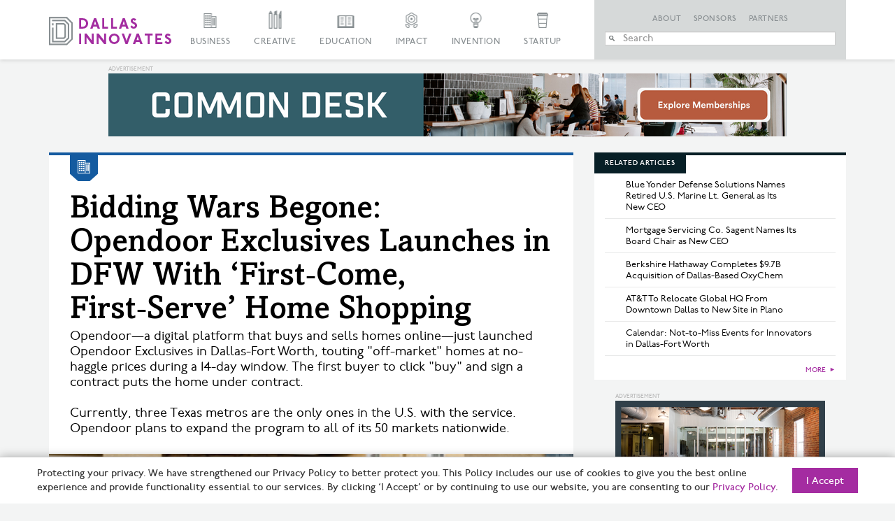

--- FILE ---
content_type: text/html; charset=UTF-8
request_url: https://dallasinnovates.com/bidding-wars-begone-opendoor-exclusives-launches-in-dfw-with-first%E2%80%91come-first%E2%80%91serve-home-shopping/
body_size: 28369
content:

<!doctype html>

<!--[if lt IE 7 ]> <html class="ie ie6 ie-lt10 ie-lt9 ie-lt8 ie-lt7 no-js" lang="en-US"> <![endif]-->
<!--[if IE 7 ]>    <html class="ie ie7 ie-lt10 ie-lt9 ie-lt8 no-js" lang="en-US"> <![endif]-->
<!--[if IE 8 ]>    <html class="ie ie8 ie-lt10 ie-lt9 no-js" lang="en-US"> <![endif]-->
<!--[if IE 9 ]>    <html class="ie ie9 ie-lt10 no-js" lang="en-US"> <![endif]-->
<!--[if gt IE 9]><!--><html class="no-js" lang="en-US"><!--<![endif]-->

<!-- the "no-js" class is for Modernizr. -->

<head id="Dallas Innovates" data-template-set="html5-reset-wordpress-theme">
		<meta charset="UTF-8">

	<!-- Always force latest IE rendering engine (even in intranet) -->
	<!--[if IE ]>
	<meta http-equiv="X-UA-Compatible" content="IE=edge">
	<![endif]-->

	
	

	<meta name="title" content="Bidding Wars Begone: Opendoor&nbsp;Exclusives Launches in DFW With &#039;First‑Come, First‑Serve&#039; Home Shopping &#187; Dallas Innovates">



	<meta name="author" content="Dallas Innovates" />

	<meta name="Copyright" content="Copyright &copy; Dallas Innovates 2026. All Rights Reserved.">

	<meta name="viewport" content="width=device-width, initial-scale=1.0 minimal-ui" /><meta name=”mobile-web-app-capable” content=”yes”><link rel="shortcut icon" sizes=”1024x1024” href="https://s24806.pcdn.co/wp-content/uploads/2015/11/favicon.png" />	<style>
	.full-header #slide-nav #slidemenu {
		max-width: initial !important;
	}
	</style> 

	<!-- concatenate and minify for production -->
	<link rel="stylesheet" href="https://s24806.pcdn.co/wp-content/themes/dallasinnovates/css/bootstrap.css" rel='stylesheet' type='text/css'>
	<link rel="stylesheet" href="https://maxcdn.bootstrapcdn.com/font-awesome/4.4.0/css/font-awesome.min.css" rel='stylesheet' type='text/css'>
	<link rel="stylesheet" href="https://s24806.pcdn.co/wp-content/themes/dallasinnovates/_/css/jquery.fancybox.css" rel='stylesheet' type='text/css'>

    	<!--<link rel="stylesheet" href="/css/vicky_mobile.css">-->

	<!-- Lea Verou's Prefix Free, lets you use only un-prefixed properties in yuor CSS files -->
    
	<!-- This is an un-minified, complete version of Modernizr.
		 Before you move to production, you should generate a custom build that only has the detects you need. -->
	<script src="https://s24806.pcdn.co/wp-content/themes/dallasinnovates/_/js/modernizr-2.8.0.dev.js"></script>

	<!-- Application-specific meta tags -->
	
	<link rel="profile" href="https://gmpg.org/xfn/11" />
	<link rel="pingback" href="https://dallasinnovates.com/xmlrpc.php" />

	<meta name='robots' content='index, follow, max-image-preview:large, max-snippet:-1, max-video-preview:-1' />
	<style>img:is([sizes="auto" i], [sizes^="auto," i]) { contain-intrinsic-size: 3000px 1500px }</style>
	
	<!-- This site is optimized with the Yoast SEO Premium plugin v26.6 (Yoast SEO v26.6) - https://yoast.com/wordpress/plugins/seo/ -->
	<title>Bidding Wars Begone: Opendoor&nbsp;Exclusives Launches in DFW With &#039;First‑Come, First‑Serve&#039; Home Shopping &#187; Dallas Innovates</title>
	<link rel="canonical" href="https://dallasinnovates.com/bidding-wars-begone-opendoor-exclusives-launches-in-dfw-with-first‑come-first‑serve-home-shopping/" />
	<meta property="og:locale" content="en_US" />
	<meta property="og:type" content="article" />
	<meta property="og:title" content="Bidding Wars Begone: Opendoor&nbsp;Exclusives Launches in DFW With &#039;First‑Come, First‑Serve&#039; Home Shopping" />
	<meta property="og:description" content="Opendoor—a digital platform that buys and sells homes online—just launched Opendoor Exclusives in Dallas-Fort Worth, touting &quot;off-market&quot; homes at no-haggle prices during a 14-day window. The first buyer to click &quot;buy&quot; and sign a contract puts the home under contract.   Currently, three Texas metros are the only ones in the U.S. with the service. Opendoor plans to expand the program to all of its 50 markets nationwide." />
	<meta property="og:url" content="https://dallasinnovates.com/bidding-wars-begone-opendoor-exclusives-launches-in-dfw-with-first‑come-first‑serve-home-shopping/" />
	<meta property="og:site_name" content="Dallas Innovates" />
	<meta property="article:publisher" content="https://www.facebook.com/dallasinnovates/" />
	<meta property="article:published_time" content="2022-08-02T23:04:29+00:00" />
	<meta property="article:modified_time" content="2022-08-03T01:10:18+00:00" />
	<meta property="og:image" content="https://s24806.pcdn.co/wp-content/uploads/2022/08/Opendoor-sign-source-Opendoor-sponsored-post.jpeg" />
	<meta property="og:image:width" content="970" />
	<meta property="og:image:height" content="464" />
	<meta property="og:image:type" content="image/jpeg" />
	<meta name="author" content="David Seeley" />
	<meta name="twitter:card" content="summary_large_image" />
	<meta name="twitter:creator" content="@dallasinnovates" />
	<meta name="twitter:site" content="@dallasinnovates" />
	<meta name="twitter:label1" content="Written by" />
	<meta name="twitter:data1" content="David Seeley" />
	<meta name="twitter:label2" content="Est. reading time" />
	<meta name="twitter:data2" content="3 minutes" />
	<script type="application/ld+json" class="yoast-schema-graph">{"@context":"https://schema.org","@graph":[{"@type":"Article","@id":"https://dallasinnovates.com/bidding-wars-begone-opendoor-exclusives-launches-in-dfw-with-first%e2%80%91come-first%e2%80%91serve-home-shopping/#article","isPartOf":{"@id":"https://dallasinnovates.com/bidding-wars-begone-opendoor-exclusives-launches-in-dfw-with-first%e2%80%91come-first%e2%80%91serve-home-shopping/"},"author":{"name":"David Seeley","@id":"https://dallasinnovates.com/#/schema/person/e25d86fbb26a4305367b0141e598610e"},"headline":"Bidding Wars Begone: Opendoor&nbsp;Exclusives Launches in DFW With &#8216;First‑Come, First‑Serve&#8217; Home Shopping","datePublished":"2022-08-02T23:04:29+00:00","dateModified":"2022-08-03T01:10:18+00:00","mainEntityOfPage":{"@id":"https://dallasinnovates.com/bidding-wars-begone-opendoor-exclusives-launches-in-dfw-with-first%e2%80%91come-first%e2%80%91serve-home-shopping/"},"wordCount":550,"publisher":{"@id":"https://dallasinnovates.com/#organization"},"image":{"@id":"https://dallasinnovates.com/bidding-wars-begone-opendoor-exclusives-launches-in-dfw-with-first%e2%80%91come-first%e2%80%91serve-home-shopping/#primaryimage"},"thumbnailUrl":"https://s24806.pcdn.co/wp-content/uploads/2022/08/Opendoor-sign-source-Opendoor-sponsored-post.jpeg","keywords":["buying a home","Dallas home sales","iBuyer","MLS","online home buying","online home sales","opendoor","Opendoor Exclusives","Zillow iBuyer Report"],"articleSection":["Business"],"inLanguage":"en-US","copyrightYear":"2022","copyrightHolder":{"@id":"https://dallasinnovates.com/#organization"}},{"@type":"WebPage","@id":"https://dallasinnovates.com/bidding-wars-begone-opendoor-exclusives-launches-in-dfw-with-first%e2%80%91come-first%e2%80%91serve-home-shopping/","url":"https://dallasinnovates.com/bidding-wars-begone-opendoor-exclusives-launches-in-dfw-with-first%e2%80%91come-first%e2%80%91serve-home-shopping/","name":"Bidding Wars Begone: Opendoor&nbsp;Exclusives Launches in DFW With 'First‑Come, First‑Serve' Home Shopping &#187; Dallas Innovates","isPartOf":{"@id":"https://dallasinnovates.com/#website"},"primaryImageOfPage":{"@id":"https://dallasinnovates.com/bidding-wars-begone-opendoor-exclusives-launches-in-dfw-with-first%e2%80%91come-first%e2%80%91serve-home-shopping/#primaryimage"},"image":{"@id":"https://dallasinnovates.com/bidding-wars-begone-opendoor-exclusives-launches-in-dfw-with-first%e2%80%91come-first%e2%80%91serve-home-shopping/#primaryimage"},"thumbnailUrl":"https://s24806.pcdn.co/wp-content/uploads/2022/08/Opendoor-sign-source-Opendoor-sponsored-post.jpeg","datePublished":"2022-08-02T23:04:29+00:00","dateModified":"2022-08-03T01:10:18+00:00","breadcrumb":{"@id":"https://dallasinnovates.com/bidding-wars-begone-opendoor-exclusives-launches-in-dfw-with-first%e2%80%91come-first%e2%80%91serve-home-shopping/#breadcrumb"},"inLanguage":"en-US","potentialAction":[{"@type":"ReadAction","target":["https://dallasinnovates.com/bidding-wars-begone-opendoor-exclusives-launches-in-dfw-with-first%e2%80%91come-first%e2%80%91serve-home-shopping/"]}]},{"@type":"ImageObject","inLanguage":"en-US","@id":"https://dallasinnovates.com/bidding-wars-begone-opendoor-exclusives-launches-in-dfw-with-first%e2%80%91come-first%e2%80%91serve-home-shopping/#primaryimage","url":"https://s24806.pcdn.co/wp-content/uploads/2022/08/Opendoor-sign-source-Opendoor-sponsored-post.jpeg","contentUrl":"https://s24806.pcdn.co/wp-content/uploads/2022/08/Opendoor-sign-source-Opendoor-sponsored-post.jpeg","width":970,"height":464,"caption":"[Photo: Opendoor]"},{"@type":"BreadcrumbList","@id":"https://dallasinnovates.com/bidding-wars-begone-opendoor-exclusives-launches-in-dfw-with-first%e2%80%91come-first%e2%80%91serve-home-shopping/#breadcrumb","itemListElement":[{"@type":"ListItem","position":1,"name":"Home","item":"https://dallasinnovates.com/"},{"@type":"ListItem","position":2,"name":"Bidding Wars Begone: Opendoor&nbsp;Exclusives Launches in DFW With &#8216;First‑Come, First‑Serve&#8217; Home Shopping"}]},{"@type":"WebSite","@id":"https://dallasinnovates.com/#website","url":"https://dallasinnovates.com/","name":"Dallas Innovates","description":"What&#039;s new + next in Dallas - Fort Worth","publisher":{"@id":"https://dallasinnovates.com/#organization"},"potentialAction":[{"@type":"SearchAction","target":{"@type":"EntryPoint","urlTemplate":"https://dallasinnovates.com/?s={search_term_string}"},"query-input":{"@type":"PropertyValueSpecification","valueRequired":true,"valueName":"search_term_string"}}],"inLanguage":"en-US"},{"@type":"Organization","@id":"https://dallasinnovates.com/#organization","name":"Dallas Innovates | Published by Dallas Next","url":"https://dallasinnovates.com/","logo":{"@type":"ImageObject","inLanguage":"en-US","@id":"https://dallasinnovates.com/#/schema/logo/image/","url":"https://s24806.pcdn.co/wp-content/uploads/2018/09/Dallas-Innovates-logo-purple.jpg","contentUrl":"https://s24806.pcdn.co/wp-content/uploads/2018/09/Dallas-Innovates-logo-purple.jpg","width":1782,"height":410,"caption":"Dallas Innovates | Published by Dallas Next"},"image":{"@id":"https://dallasinnovates.com/#/schema/logo/image/"},"sameAs":["https://www.facebook.com/dallasinnovates/","https://x.com/dallasinnovates","https://www.instagram.com/dallasinnovates/","https://www.linkedin.com/company/dallas-innovates"]},{"@type":"Person","@id":"https://dallasinnovates.com/#/schema/person/e25d86fbb26a4305367b0141e598610e","name":"David Seeley","image":{"@type":"ImageObject","inLanguage":"en-US","@id":"https://dallasinnovates.com/#/schema/person/image/","url":"https://secure.gravatar.com/avatar/b440f695a06c195c2756dddc02a4b49752f469e0585d6afce79c1667cad8fa32?s=96&d=retro&r=g","contentUrl":"https://secure.gravatar.com/avatar/b440f695a06c195c2756dddc02a4b49752f469e0585d6afce79c1667cad8fa32?s=96&d=retro&r=g","caption":"David Seeley"},"url":"https://dallasinnovates.com/author/david-seeley/"}]}</script>
	<!-- / Yoast SEO Premium plugin. -->


<link rel='dns-prefetch' href='//static.addtoany.com' />
<link rel='dns-prefetch' href='//ajax.googleapis.com' />
<link rel='dns-prefetch' href='//www.googletagmanager.com' />
<link rel="alternate" type="application/rss+xml" title="Dallas Innovates &raquo; Feed" href="https://dallasinnovates.com/feed/" />
<link rel="alternate" type="application/rss+xml" title="Dallas Innovates &raquo; Comments Feed" href="https://dallasinnovates.com/comments/feed/" />
<script type="text/javascript">
/* <![CDATA[ */
window._wpemojiSettings = {"baseUrl":"https:\/\/s.w.org\/images\/core\/emoji\/16.0.1\/72x72\/","ext":".png","svgUrl":"https:\/\/s.w.org\/images\/core\/emoji\/16.0.1\/svg\/","svgExt":".svg","source":{"concatemoji":"https:\/\/s24806.pcdn.co\/wp-includes\/js\/wp-emoji-release.min.js?ver=6.8.3"}};
/*! This file is auto-generated */
!function(s,n){var o,i,e;function c(e){try{var t={supportTests:e,timestamp:(new Date).valueOf()};sessionStorage.setItem(o,JSON.stringify(t))}catch(e){}}function p(e,t,n){e.clearRect(0,0,e.canvas.width,e.canvas.height),e.fillText(t,0,0);var t=new Uint32Array(e.getImageData(0,0,e.canvas.width,e.canvas.height).data),a=(e.clearRect(0,0,e.canvas.width,e.canvas.height),e.fillText(n,0,0),new Uint32Array(e.getImageData(0,0,e.canvas.width,e.canvas.height).data));return t.every(function(e,t){return e===a[t]})}function u(e,t){e.clearRect(0,0,e.canvas.width,e.canvas.height),e.fillText(t,0,0);for(var n=e.getImageData(16,16,1,1),a=0;a<n.data.length;a++)if(0!==n.data[a])return!1;return!0}function f(e,t,n,a){switch(t){case"flag":return n(e,"\ud83c\udff3\ufe0f\u200d\u26a7\ufe0f","\ud83c\udff3\ufe0f\u200b\u26a7\ufe0f")?!1:!n(e,"\ud83c\udde8\ud83c\uddf6","\ud83c\udde8\u200b\ud83c\uddf6")&&!n(e,"\ud83c\udff4\udb40\udc67\udb40\udc62\udb40\udc65\udb40\udc6e\udb40\udc67\udb40\udc7f","\ud83c\udff4\u200b\udb40\udc67\u200b\udb40\udc62\u200b\udb40\udc65\u200b\udb40\udc6e\u200b\udb40\udc67\u200b\udb40\udc7f");case"emoji":return!a(e,"\ud83e\udedf")}return!1}function g(e,t,n,a){var r="undefined"!=typeof WorkerGlobalScope&&self instanceof WorkerGlobalScope?new OffscreenCanvas(300,150):s.createElement("canvas"),o=r.getContext("2d",{willReadFrequently:!0}),i=(o.textBaseline="top",o.font="600 32px Arial",{});return e.forEach(function(e){i[e]=t(o,e,n,a)}),i}function t(e){var t=s.createElement("script");t.src=e,t.defer=!0,s.head.appendChild(t)}"undefined"!=typeof Promise&&(o="wpEmojiSettingsSupports",i=["flag","emoji"],n.supports={everything:!0,everythingExceptFlag:!0},e=new Promise(function(e){s.addEventListener("DOMContentLoaded",e,{once:!0})}),new Promise(function(t){var n=function(){try{var e=JSON.parse(sessionStorage.getItem(o));if("object"==typeof e&&"number"==typeof e.timestamp&&(new Date).valueOf()<e.timestamp+604800&&"object"==typeof e.supportTests)return e.supportTests}catch(e){}return null}();if(!n){if("undefined"!=typeof Worker&&"undefined"!=typeof OffscreenCanvas&&"undefined"!=typeof URL&&URL.createObjectURL&&"undefined"!=typeof Blob)try{var e="postMessage("+g.toString()+"("+[JSON.stringify(i),f.toString(),p.toString(),u.toString()].join(",")+"));",a=new Blob([e],{type:"text/javascript"}),r=new Worker(URL.createObjectURL(a),{name:"wpTestEmojiSupports"});return void(r.onmessage=function(e){c(n=e.data),r.terminate(),t(n)})}catch(e){}c(n=g(i,f,p,u))}t(n)}).then(function(e){for(var t in e)n.supports[t]=e[t],n.supports.everything=n.supports.everything&&n.supports[t],"flag"!==t&&(n.supports.everythingExceptFlag=n.supports.everythingExceptFlag&&n.supports[t]);n.supports.everythingExceptFlag=n.supports.everythingExceptFlag&&!n.supports.flag,n.DOMReady=!1,n.readyCallback=function(){n.DOMReady=!0}}).then(function(){return e}).then(function(){var e;n.supports.everything||(n.readyCallback(),(e=n.source||{}).concatemoji?t(e.concatemoji):e.wpemoji&&e.twemoji&&(t(e.twemoji),t(e.wpemoji)))}))}((window,document),window._wpemojiSettings);
/* ]]> */
</script>
<style id='wp-emoji-styles-inline-css' type='text/css'>

	img.wp-smiley, img.emoji {
		display: inline !important;
		border: none !important;
		box-shadow: none !important;
		height: 1em !important;
		width: 1em !important;
		margin: 0 0.07em !important;
		vertical-align: -0.1em !important;
		background: none !important;
		padding: 0 !important;
	}
</style>
<link rel='stylesheet' id='wp-block-library-css' href='https://s24806.pcdn.co/wp-includes/css/dist/block-library/style.min.css?ver=6.8.3' type='text/css' media='all' />
<style id='classic-theme-styles-inline-css' type='text/css'>
/*! This file is auto-generated */
.wp-block-button__link{color:#fff;background-color:#32373c;border-radius:9999px;box-shadow:none;text-decoration:none;padding:calc(.667em + 2px) calc(1.333em + 2px);font-size:1.125em}.wp-block-file__button{background:#32373c;color:#fff;text-decoration:none}
</style>
<style id='global-styles-inline-css' type='text/css'>
:root{--wp--preset--aspect-ratio--square: 1;--wp--preset--aspect-ratio--4-3: 4/3;--wp--preset--aspect-ratio--3-4: 3/4;--wp--preset--aspect-ratio--3-2: 3/2;--wp--preset--aspect-ratio--2-3: 2/3;--wp--preset--aspect-ratio--16-9: 16/9;--wp--preset--aspect-ratio--9-16: 9/16;--wp--preset--color--black: #000000;--wp--preset--color--cyan-bluish-gray: #abb8c3;--wp--preset--color--white: #ffffff;--wp--preset--color--pale-pink: #f78da7;--wp--preset--color--vivid-red: #cf2e2e;--wp--preset--color--luminous-vivid-orange: #ff6900;--wp--preset--color--luminous-vivid-amber: #fcb900;--wp--preset--color--light-green-cyan: #7bdcb5;--wp--preset--color--vivid-green-cyan: #00d084;--wp--preset--color--pale-cyan-blue: #8ed1fc;--wp--preset--color--vivid-cyan-blue: #0693e3;--wp--preset--color--vivid-purple: #9b51e0;--wp--preset--gradient--vivid-cyan-blue-to-vivid-purple: linear-gradient(135deg,rgba(6,147,227,1) 0%,rgb(155,81,224) 100%);--wp--preset--gradient--light-green-cyan-to-vivid-green-cyan: linear-gradient(135deg,rgb(122,220,180) 0%,rgb(0,208,130) 100%);--wp--preset--gradient--luminous-vivid-amber-to-luminous-vivid-orange: linear-gradient(135deg,rgba(252,185,0,1) 0%,rgba(255,105,0,1) 100%);--wp--preset--gradient--luminous-vivid-orange-to-vivid-red: linear-gradient(135deg,rgba(255,105,0,1) 0%,rgb(207,46,46) 100%);--wp--preset--gradient--very-light-gray-to-cyan-bluish-gray: linear-gradient(135deg,rgb(238,238,238) 0%,rgb(169,184,195) 100%);--wp--preset--gradient--cool-to-warm-spectrum: linear-gradient(135deg,rgb(74,234,220) 0%,rgb(151,120,209) 20%,rgb(207,42,186) 40%,rgb(238,44,130) 60%,rgb(251,105,98) 80%,rgb(254,248,76) 100%);--wp--preset--gradient--blush-light-purple: linear-gradient(135deg,rgb(255,206,236) 0%,rgb(152,150,240) 100%);--wp--preset--gradient--blush-bordeaux: linear-gradient(135deg,rgb(254,205,165) 0%,rgb(254,45,45) 50%,rgb(107,0,62) 100%);--wp--preset--gradient--luminous-dusk: linear-gradient(135deg,rgb(255,203,112) 0%,rgb(199,81,192) 50%,rgb(65,88,208) 100%);--wp--preset--gradient--pale-ocean: linear-gradient(135deg,rgb(255,245,203) 0%,rgb(182,227,212) 50%,rgb(51,167,181) 100%);--wp--preset--gradient--electric-grass: linear-gradient(135deg,rgb(202,248,128) 0%,rgb(113,206,126) 100%);--wp--preset--gradient--midnight: linear-gradient(135deg,rgb(2,3,129) 0%,rgb(40,116,252) 100%);--wp--preset--font-size--small: 13px;--wp--preset--font-size--medium: 20px;--wp--preset--font-size--large: 36px;--wp--preset--font-size--x-large: 42px;--wp--preset--spacing--20: 0.44rem;--wp--preset--spacing--30: 0.67rem;--wp--preset--spacing--40: 1rem;--wp--preset--spacing--50: 1.5rem;--wp--preset--spacing--60: 2.25rem;--wp--preset--spacing--70: 3.38rem;--wp--preset--spacing--80: 5.06rem;--wp--preset--shadow--natural: 6px 6px 9px rgba(0, 0, 0, 0.2);--wp--preset--shadow--deep: 12px 12px 50px rgba(0, 0, 0, 0.4);--wp--preset--shadow--sharp: 6px 6px 0px rgba(0, 0, 0, 0.2);--wp--preset--shadow--outlined: 6px 6px 0px -3px rgba(255, 255, 255, 1), 6px 6px rgba(0, 0, 0, 1);--wp--preset--shadow--crisp: 6px 6px 0px rgba(0, 0, 0, 1);}:where(.is-layout-flex){gap: 0.5em;}:where(.is-layout-grid){gap: 0.5em;}body .is-layout-flex{display: flex;}.is-layout-flex{flex-wrap: wrap;align-items: center;}.is-layout-flex > :is(*, div){margin: 0;}body .is-layout-grid{display: grid;}.is-layout-grid > :is(*, div){margin: 0;}:where(.wp-block-columns.is-layout-flex){gap: 2em;}:where(.wp-block-columns.is-layout-grid){gap: 2em;}:where(.wp-block-post-template.is-layout-flex){gap: 1.25em;}:where(.wp-block-post-template.is-layout-grid){gap: 1.25em;}.has-black-color{color: var(--wp--preset--color--black) !important;}.has-cyan-bluish-gray-color{color: var(--wp--preset--color--cyan-bluish-gray) !important;}.has-white-color{color: var(--wp--preset--color--white) !important;}.has-pale-pink-color{color: var(--wp--preset--color--pale-pink) !important;}.has-vivid-red-color{color: var(--wp--preset--color--vivid-red) !important;}.has-luminous-vivid-orange-color{color: var(--wp--preset--color--luminous-vivid-orange) !important;}.has-luminous-vivid-amber-color{color: var(--wp--preset--color--luminous-vivid-amber) !important;}.has-light-green-cyan-color{color: var(--wp--preset--color--light-green-cyan) !important;}.has-vivid-green-cyan-color{color: var(--wp--preset--color--vivid-green-cyan) !important;}.has-pale-cyan-blue-color{color: var(--wp--preset--color--pale-cyan-blue) !important;}.has-vivid-cyan-blue-color{color: var(--wp--preset--color--vivid-cyan-blue) !important;}.has-vivid-purple-color{color: var(--wp--preset--color--vivid-purple) !important;}.has-black-background-color{background-color: var(--wp--preset--color--black) !important;}.has-cyan-bluish-gray-background-color{background-color: var(--wp--preset--color--cyan-bluish-gray) !important;}.has-white-background-color{background-color: var(--wp--preset--color--white) !important;}.has-pale-pink-background-color{background-color: var(--wp--preset--color--pale-pink) !important;}.has-vivid-red-background-color{background-color: var(--wp--preset--color--vivid-red) !important;}.has-luminous-vivid-orange-background-color{background-color: var(--wp--preset--color--luminous-vivid-orange) !important;}.has-luminous-vivid-amber-background-color{background-color: var(--wp--preset--color--luminous-vivid-amber) !important;}.has-light-green-cyan-background-color{background-color: var(--wp--preset--color--light-green-cyan) !important;}.has-vivid-green-cyan-background-color{background-color: var(--wp--preset--color--vivid-green-cyan) !important;}.has-pale-cyan-blue-background-color{background-color: var(--wp--preset--color--pale-cyan-blue) !important;}.has-vivid-cyan-blue-background-color{background-color: var(--wp--preset--color--vivid-cyan-blue) !important;}.has-vivid-purple-background-color{background-color: var(--wp--preset--color--vivid-purple) !important;}.has-black-border-color{border-color: var(--wp--preset--color--black) !important;}.has-cyan-bluish-gray-border-color{border-color: var(--wp--preset--color--cyan-bluish-gray) !important;}.has-white-border-color{border-color: var(--wp--preset--color--white) !important;}.has-pale-pink-border-color{border-color: var(--wp--preset--color--pale-pink) !important;}.has-vivid-red-border-color{border-color: var(--wp--preset--color--vivid-red) !important;}.has-luminous-vivid-orange-border-color{border-color: var(--wp--preset--color--luminous-vivid-orange) !important;}.has-luminous-vivid-amber-border-color{border-color: var(--wp--preset--color--luminous-vivid-amber) !important;}.has-light-green-cyan-border-color{border-color: var(--wp--preset--color--light-green-cyan) !important;}.has-vivid-green-cyan-border-color{border-color: var(--wp--preset--color--vivid-green-cyan) !important;}.has-pale-cyan-blue-border-color{border-color: var(--wp--preset--color--pale-cyan-blue) !important;}.has-vivid-cyan-blue-border-color{border-color: var(--wp--preset--color--vivid-cyan-blue) !important;}.has-vivid-purple-border-color{border-color: var(--wp--preset--color--vivid-purple) !important;}.has-vivid-cyan-blue-to-vivid-purple-gradient-background{background: var(--wp--preset--gradient--vivid-cyan-blue-to-vivid-purple) !important;}.has-light-green-cyan-to-vivid-green-cyan-gradient-background{background: var(--wp--preset--gradient--light-green-cyan-to-vivid-green-cyan) !important;}.has-luminous-vivid-amber-to-luminous-vivid-orange-gradient-background{background: var(--wp--preset--gradient--luminous-vivid-amber-to-luminous-vivid-orange) !important;}.has-luminous-vivid-orange-to-vivid-red-gradient-background{background: var(--wp--preset--gradient--luminous-vivid-orange-to-vivid-red) !important;}.has-very-light-gray-to-cyan-bluish-gray-gradient-background{background: var(--wp--preset--gradient--very-light-gray-to-cyan-bluish-gray) !important;}.has-cool-to-warm-spectrum-gradient-background{background: var(--wp--preset--gradient--cool-to-warm-spectrum) !important;}.has-blush-light-purple-gradient-background{background: var(--wp--preset--gradient--blush-light-purple) !important;}.has-blush-bordeaux-gradient-background{background: var(--wp--preset--gradient--blush-bordeaux) !important;}.has-luminous-dusk-gradient-background{background: var(--wp--preset--gradient--luminous-dusk) !important;}.has-pale-ocean-gradient-background{background: var(--wp--preset--gradient--pale-ocean) !important;}.has-electric-grass-gradient-background{background: var(--wp--preset--gradient--electric-grass) !important;}.has-midnight-gradient-background{background: var(--wp--preset--gradient--midnight) !important;}.has-small-font-size{font-size: var(--wp--preset--font-size--small) !important;}.has-medium-font-size{font-size: var(--wp--preset--font-size--medium) !important;}.has-large-font-size{font-size: var(--wp--preset--font-size--large) !important;}.has-x-large-font-size{font-size: var(--wp--preset--font-size--x-large) !important;}
:where(.wp-block-post-template.is-layout-flex){gap: 1.25em;}:where(.wp-block-post-template.is-layout-grid){gap: 1.25em;}
:where(.wp-block-columns.is-layout-flex){gap: 2em;}:where(.wp-block-columns.is-layout-grid){gap: 2em;}
:root :where(.wp-block-pullquote){font-size: 1.5em;line-height: 1.6;}
</style>
<link rel='stylesheet' id='main-css' href='https://s24806.pcdn.co/wp-content/themes/dallasinnovates/style.css?ver=2.0.7' type='text/css' media='all' />
<link rel='stylesheet' id='algolia-autocomplete-css' href='https://s24806.pcdn.co/wp-content/plugins/search-by-algolia-instant-relevant-results/includes/../css/algolia-autocomplete.css?ver=2.11.3' type='text/css' media='screen' />
<link rel='stylesheet' id='addtoany-css' href='https://s24806.pcdn.co/wp-content/plugins/add-to-any/addtoany.min.css?ver=1.16' type='text/css' media='all' />
<style id='addtoany-inline-css' type='text/css'>
@media screen and (max-width:1280px){
.a2a_floating_style.a2a_vertical_style{display:none;}
}
</style>
<script type="text/javascript" id="addtoany-core-js-before">
/* <![CDATA[ */
window.a2a_config=window.a2a_config||{};a2a_config.callbacks=[];a2a_config.overlays=[];a2a_config.templates={};
/* ]]> */
</script>
<script type="text/javascript" defer src="https://static.addtoany.com/menu/page.js" id="addtoany-core-js"></script>
<script type="text/javascript" src="https://ajax.googleapis.com/ajax/libs/jquery/1.11.0/jquery.min.js?ver=6.8.3" id="jquery-js"></script>
<script type="text/javascript" defer src="https://s24806.pcdn.co/wp-content/plugins/add-to-any/addtoany.min.js?ver=1.1" id="addtoany-jquery-js"></script>
<script type="text/javascript" src="https://s24806.pcdn.co/wp-includes/js/underscore.min.js?ver=1.13.7" id="underscore-js"></script>
<script type="text/javascript" id="wp-util-js-extra">
/* <![CDATA[ */
var _wpUtilSettings = {"ajax":{"url":"\/wp-admin\/admin-ajax.php"}};
/* ]]> */
</script>
<script type="text/javascript" src="https://s24806.pcdn.co/wp-includes/js/wp-util.min.js?ver=6.8.3" id="wp-util-js"></script>
<script type="text/javascript" src="https://s24806.pcdn.co/wp-content/plugins/search-by-algolia-instant-relevant-results/includes/../js/algoliasearch/algoliasearch.jquery.min.js?ver=2.11.3" id="algolia-search-js"></script>
<script type="text/javascript" src="https://s24806.pcdn.co/wp-content/plugins/search-by-algolia-instant-relevant-results/includes/../js/autocomplete.js/autocomplete.min.js?ver=2.11.3" id="algolia-autocomplete-js"></script>
<script type="text/javascript" src="https://s24806.pcdn.co/wp-content/plugins/search-by-algolia-instant-relevant-results/includes/../js/autocomplete-noconflict.js?ver=2.11.3" id="algolia-autocomplete-noconflict-js"></script>

<!-- Google tag (gtag.js) snippet added by Site Kit -->
<!-- Google Analytics snippet added by Site Kit -->
<script type="text/javascript" src="https://www.googletagmanager.com/gtag/js?id=GT-PJRZHDV" id="google_gtagjs-js" async></script>
<script type="text/javascript" id="google_gtagjs-js-after">
/* <![CDATA[ */
window.dataLayer = window.dataLayer || [];function gtag(){dataLayer.push(arguments);}
gtag("set","linker",{"domains":["dallasinnovates.com"]});
gtag("js", new Date());
gtag("set", "developer_id.dZTNiMT", true);
gtag("config", "GT-PJRZHDV", {"googlesitekit_post_type":"post","googlesitekit_post_author":"David Seeley","googlesitekit_post_date":"20220802"});
 window._googlesitekit = window._googlesitekit || {}; window._googlesitekit.throttledEvents = []; window._googlesitekit.gtagEvent = (name, data) => { var key = JSON.stringify( { name, data } ); if ( !! window._googlesitekit.throttledEvents[ key ] ) { return; } window._googlesitekit.throttledEvents[ key ] = true; setTimeout( () => { delete window._googlesitekit.throttledEvents[ key ]; }, 5 ); gtag( "event", name, { ...data, event_source: "site-kit" } ); }; 
/* ]]> */
</script>
<link rel="https://api.w.org/" href="https://dallasinnovates.com/wp-json/" /><link rel="alternate" title="JSON" type="application/json" href="https://dallasinnovates.com/wp-json/wp/v2/posts/223221" /><link rel="EditURI" type="application/rsd+xml" title="RSD" href="https://dallasinnovates.com/xmlrpc.php?rsd" />
<meta name="generator" content="WordPress 6.8.3" />
<link rel='shortlink' href='https://dallasinnovates.com/?p=223221' />
<link rel="alternate" title="oEmbed (JSON)" type="application/json+oembed" href="https://dallasinnovates.com/wp-json/oembed/1.0/embed?url=https%3A%2F%2Fdallasinnovates.com%2Fbidding-wars-begone-opendoor-exclusives-launches-in-dfw-with-first%25e2%2580%2591come-first%25e2%2580%2591serve-home-shopping%2F" />
<link rel="alternate" title="oEmbed (XML)" type="text/xml+oembed" href="https://dallasinnovates.com/wp-json/oembed/1.0/embed?url=https%3A%2F%2Fdallasinnovates.com%2Fbidding-wars-begone-opendoor-exclusives-launches-in-dfw-with-first%25e2%2580%2591come-first%25e2%2580%2591serve-home-shopping%2F&#038;format=xml" />

<!-- This site is using AdRotate v5.8.9 Professional to display their advertisements - https://ajdg.solutions/ -->
<!-- AdRotate CSS -->
<style type="text/css" media="screen">
	.g { margin:0px; padding:0px; overflow:hidden; line-height:1; zoom:1; }
	.g img { height:auto; }
	.g-col { position:relative; float:left; }
	.g-col:first-child { margin-left: 0; }
	.g-col:last-child { margin-right: 0; }
	.g-1 {  margin: 0 auto; }
	.g-3 {  margin: 0 auto; }
	.g-6 {  margin: 0 auto; }
	.g-7 {  margin: 0 auto; }
	.g-10 {  margin: 0 auto; }
	.g-11 {  margin: 0 auto; }
	.g-14 {  margin: 0 auto; }
	.g-15 {  margin: 0 auto; }
	.g-129 {  margin: 0 auto; }
	.g-130 {  margin: 0 auto; }
	.g-162 {  margin: 0 auto; }
	.g-228 { margin:0px 0px 0px 0px; width:100%; max-width:970px; height:100%; max-height:90px; }
	.g-242 {  margin: 0 auto; }
	@media only screen and (max-width: 480px) {
		.g-col, .g-dyn, .g-single { width:100%; margin-left:0; margin-right:0; }
	}
</style>
<!-- /AdRotate CSS -->

<meta name="generator" content="Site Kit by Google 1.168.0" /><!-- Related Posts for WP Premium CSS -->
<style type='text/css'>
.rp4wp-related-posts { width:100%; overflow:hidden;}ul.rp4wp-posts-list {width:100%; margin:0 !important; padding:0 !important; list-style:none !important; float:left;}ul.rp4wp-posts-list .rp4wp-col {width:100% !important;margin-bottom:30px !important;list-style:none !important;box-sizing:border-box;overflow:hidden;float:left;}.rp4wp_component_wrapper {width:100% !important;float:left;}.rp4wp_component {width:100% !important;padding:0 0 5% !important;box-sizing:border-box;float:left;overflow:hidden !important;}.rp4wp_component a {border:0 !important;}.rp4wp_component_image a {display:block; height:100% !important;} .rp4wp_component_image img {width:100% !important;height:100% !important;}.rp4wp_component_title a {text-decoration:none !important; font-weight:bold; border:0 !important;}@media (min-width: 768px) {ul.rp4wp-posts-list .rp4wp-col {width:101% !important;padding:0 2% !important;}ul.rp4wp-posts-list .rp4wp-col-first {width:99% !important;padding-left:0 !important;padding-right:2% !important;}ul.rp4wp-posts-list .rp4wp-col-last {width:99% !important;padding-right:0 !important;padding-left:2% !important;}.rp4wp_component_wrapper {width:50% !important;}.rp4wp_component_wrapper_left {padding-right:5% !important;}.rp4wp_component_wrapper_right {padding-left:5% !important;}}.rp4wp_component_2{height:60% !important;}.rp4wp_component_3{height:20% !important;}.rp4wp_component_4{height:20% !important;}/* Existing CSS from plugin custom CSS box */.rp4wp_component_image img {    max-width: 100%;    height: auto;    width: auto;}.rp4wp_component_image a {    height: 100px;    overflow: hidden;}.rp4wp_component {    height: auto !important;}.rp4wp_component_2 {    height: auto !important;}.rp4wp-posts-list .rp4wp-col {    margin: 0px 0 10px 0 !important;}.rp4wp-related-posts .rp4wp-posts-list {    top: 0 !important;}/* New Adjustments - Place this at the end *//* Increase headline font size and remove padding/margin */.rp4wp_component_title h3 {    font-size: 18px !important; /* Ensures the title is readable */    line-height: 22px !important; /* Adjusts line height to match the font size */    margin: 0 !important; /* Adds 3px margin under the title */    padding: 0 !important; /* Removes padding around the title */}/* Handling spacing when there's no image */.rp4wp_component {    padding: 0 !important; /* Ensures no padding in the component */    margin: 0 !important; /* Removes margin in the component */}/* Adjust image container to remove spacing issues */.rp4wp_component_image {    padding: 3x !important; /* adds padding from the image container */    margin: 3px !important; /* Removes margin from the image container */    display: block !important; /* Ensures the container displays properly */
</style>
<style type="text/css">.recentcomments a{display:inline !important;padding:0 !important;margin:0 !important;}</style><script type="text/javascript">var algolia = {"debug":false,"application_id":"09RDAVMLHC","search_api_key":"78c7aee8273553b5c398f7d03164c6b3","powered_by_enabled":false,"query":"","autocomplete":{"sources":[{"index_id":"searchable_posts","index_name":"wp_searchable_posts","label":"All posts","admin_name":"All posts","position":0,"max_suggestions":5,"tmpl_suggestion":"autocomplete-post-suggestion","enabled":true},{"index_id":"posts_post","index_name":"wp_posts_post","label":"Posts","admin_name":"Posts","position":1,"max_suggestions":5,"tmpl_suggestion":"autocomplete-post-suggestion","enabled":true},{"index_id":"terms_article","index_name":"wp_terms_article","label":"Articles","admin_name":"Articles","position":2,"max_suggestions":3,"tmpl_suggestion":"autocomplete-term-suggestion","enabled":true},{"index_id":"posts_page","index_name":"wp_posts_page","label":"Pages","admin_name":"Pages","position":3,"max_suggestions":5,"tmpl_suggestion":"autocomplete-post-suggestion","enabled":true},{"index_id":"terms_category","index_name":"wp_terms_category","label":"Categories","admin_name":"Categories","position":4,"max_suggestions":3,"tmpl_suggestion":"autocomplete-term-suggestion","enabled":true},{"index_id":"posts_partner","index_name":"wp_posts_partner","label":"Partners","admin_name":"Partners","position":5,"max_suggestions":5,"tmpl_suggestion":"autocomplete-post-suggestion","enabled":true},{"index_id":"posts_sponsor","index_name":"wp_posts_sponsor","label":"Sponsors","admin_name":"Sponsors","position":6,"max_suggestions":5,"tmpl_suggestion":"autocomplete-post-suggestion","enabled":true},{"index_id":"terms_post_tag","index_name":"wp_terms_post_tag","label":"Tags","admin_name":"Tags","position":20,"max_suggestions":3,"tmpl_suggestion":"autocomplete-term-suggestion","enabled":true},{"index_id":"terms_media_category","index_name":"wp_terms_media_category","label":"Media Categories","admin_name":"Media Categories","position":20,"max_suggestions":3,"tmpl_suggestion":"autocomplete-term-suggestion","enabled":true},{"index_id":"users","index_name":"wp_users","label":"Users","admin_name":"Users","position":30,"max_suggestions":3,"tmpl_suggestion":"autocomplete-user-suggestion","enabled":true}],"input_selector":"input[name='s']:not('.no-autocomplete')"},"indices":{"searchable_posts":{"name":"wp_searchable_posts","id":"searchable_posts","enabled":true,"replicas":[]},"posts_post":{"name":"wp_posts_post","id":"posts_post","enabled":true,"replicas":[]},"posts_page":{"name":"wp_posts_page","id":"posts_page","enabled":true,"replicas":[]},"posts_sponsor":{"name":"wp_posts_sponsor","id":"posts_sponsor","enabled":true,"replicas":[]},"posts_partner":{"name":"wp_posts_partner","id":"posts_partner","enabled":true,"replicas":[]},"terms_category":{"name":"wp_terms_category","id":"terms_category","enabled":true,"replicas":[]},"terms_post_tag":{"name":"wp_terms_post_tag","id":"terms_post_tag","enabled":true,"replicas":[]},"terms_media_category":{"name":"wp_terms_media_category","id":"terms_media_category","enabled":true,"replicas":[]},"terms_article":{"name":"wp_terms_article","id":"terms_article","enabled":true,"replicas":[]},"users":{"name":"wp_users","id":"users","enabled":true,"replicas":[]}}};</script><link rel="icon" href="https://s24806.pcdn.co/wp-content/uploads/2020/06/cropped-DI-icon-32x32.jpg" sizes="32x32" />
<link rel="icon" href="https://s24806.pcdn.co/wp-content/uploads/2020/06/cropped-DI-icon-192x192.jpg" sizes="192x192" />
<link rel="apple-touch-icon" href="https://s24806.pcdn.co/wp-content/uploads/2020/06/cropped-DI-icon-180x180.jpg" />
<meta name="msapplication-TileImage" content="https://s24806.pcdn.co/wp-content/uploads/2020/06/cropped-DI-icon-270x270.jpg" />
		<style type="text/css" id="wp-custom-css">
			.badge_scale img
{
	max-width: 101px;
	max-height: 39px;
}
.rp4wp-related-posts
{
padding: 0px;
overflow: hidden;
display: block !important;
}
.rp4wp-related-post h3
{
   	 border-top: 2px solid #000;
    color: #fff;
    position: relative;
    padding: 0 0 0 19px!important;
    z-index: 10;
    line-height: 20px;
    font-size: 9px;
    text-transform: uppercase;
    margin-bottom: 35px!important;
}
.rp4wp-related-post h3:before
{
	content: '';
	width: 100px;
	height: 20px;
	background: #000;
	display: block;
	top: 0;
	z-index: -1;
	position: absolute;
	left: 0;	
}

.rp4wp-posts-list 
{
	position: relative !important;
	top: 122px !important;
 	margin-left: 0px !important; 
	width: 100%!important;
	z-index: 10!important;
}
/*
.rp4wp_ribbon-icon-big 
{
	height: 4px;
	width: 100%;
	display: block;
}
.rp4wp_tag {
	background-size: cover;
	width: 25px !important;
	height: 23px !important;
	margin-left: 15px !important;
}
*/
.rp4wp-col
{
	/*padding-right: 22px;*/
  	margin: -122px 0 30px !important;	
}
.rp4wp_component_title
{
	width: 100%!important;
height: auto !important;
    border-radius: 0!important;
    background: none!important;
    font-family: 'AmasisMTStd-Medium',sans-serif!important;
    bottom: auto!important;
    z-index: 100!important;
    font-size: 20px!important;
    line-height: 25px!important;
    text-align: left!important;
}
.rp4wp_component_title a
{
	color: #000!important;
	overflow: hidden!important;
	text-overflow: ellipsis;
}
.rp4wp_component {
position: relative;
height: 45%;
}
.rp4wp_tag-container
{
	position: absolute;
    top: 0!important;
    left: 0!important;
    width: 100%!important;
    z-index: 10!important;
}
.rp4wp_ribbon-icon-big {
    height: 3px;
	width: 100%;
    display: block;
}
.rp4wp_tag
{
    background-size: cover;
	width: 25px !important;
    height: 23px !important;
    margin-left: 15px !important;
}

/*Creative*/
.tag-Creative .rp4wp_ribbon-icon-big {
    background-color: #1e9e2a;
}
.tag-Creative .rp4wp_tag {
    background-image: url(https://dcdallasinnov.staging.wpengine.com/wp-content/uploads/2015/11/creative-tag.png);
}

/*Education*/
.tag-Education .rp4wp_ribbon-icon-big {
    background-color: #bc2111;
}
.tag-Education .rp4wp_tag {
    background-image: url(https://dcdallasinnov.staging.wpengine.com/wp-content/uploads/2015/11/education-tag.png);
}

/*Enterprise*/
.tag-Enterprise .rp4wp_ribbon-icon-big {
    background-color: #155ba0;
}
.tag-Enterprise .rp4wp_tag {
    background-image: url(https://dcdallasinnov.staging.wpengine.com/wp-content/uploads/2015/11/invention-small-enterprise.png);
}

/*Invention*/
.tag-Invention .rp4wp_ribbon-icon-big {
    background-color: #dd920e;
}
.tag-Invention .rp4wp_tag {
    background-image: url(https://dcdallasinnov.staging.wpengine.com/wp-content/uploads/2015/11/invention-small-ribbon.png);
}

/*Social*/
.tag-Social .rp4wp_ribbon-icon-big {
    background-color: #a30759;
}
.tag-Social .rp4wp_tag {
    background-image: url(https://dcdallasinnov.staging.wpengine.com/wp-content/uploads/2015/11/social-tag.png);
}

/*Startup*/
.tag-Startup .rp4wp_ribbon-icon-big {
    background-color: #d35f00;
}
.tag-Startup .rp4wp_tag {
    background-image: url(https://dcdallasinnov.staging.wpengine.com/wp-content/uploads/2015/11/startup-tag.png);
}

/*General*/
.tag-General .rp4wp_ribbon-icon-big {
    background-color: #a52ba0;
}
.tag-General .rp4wp_tag {
    background-image: url(https://s24806.pcdn.co/wp-content/uploads/2016/06/general-tag-1.png);
}

/*
@media (max-width: 767px){
.rp4wp-posts-list 
{
	top: 165px !important;
}
.rp4wp-col {
    width: 50% !important;
	height: 350px;
	padding: 20px;
	margin: -185px 0 30px !important
}
}
*/

@media (max-width:767px) and (min-width:150px){
.rp4wp-posts-list 
{
	top: 165px !important;
}
.rp4wp-col {
    width: 100% !important;
	height: 350px;
	padding: 0px;
	margin: -165px 0 40px !important
}
}		</style>
		<script type="text/html" id="tmpl-autocomplete-header">
  <div class="autocomplete-header">
	<div class="autocomplete-header-title">{{{ data.label }}}</div>
	<div class="clear"></div>
  </div>
</script>

<script type="text/html" id="tmpl-autocomplete-post-suggestion">
  <a class="suggestion-link" href="{{ data.permalink }}" title="{{ data.post_title }}">
	<# if ( data.images.thumbnail ) { #>
	  <img class="suggestion-post-thumbnail" src="{{ data.images.thumbnail.url }}" alt="{{ data.post_title }}">
	  <# } #>
		<div class="suggestion-post-attributes">
		  <span class="suggestion-post-title">{{{ data._highlightResult.post_title.value }}}</span>
		  <# if ( data._snippetResult['content'] ) { #>
			<span class="suggestion-post-content">{{{ data._snippetResult['content'].value }}}</span>
			<# } #>
		</div>
  </a>
</script>

<script type="text/html" id="tmpl-autocomplete-term-suggestion">
  <a class="suggestion-link" href="{{ data.permalink }}" title="{{ data.name }}">
	<svg viewBox="0 0 21 21" width="21" height="21">
	  <svg width="21" height="21" viewBox="0 0 21 21">
		<path
			d="M4.662 8.72l-1.23 1.23c-.682.682-.68 1.792.004 2.477l5.135 5.135c.7.693 1.8.688 2.48.005l1.23-1.23 5.35-5.346c.31-.31.54-.92.51-1.36l-.32-4.29c-.09-1.09-1.05-2.06-2.15-2.14l-4.3-.33c-.43-.03-1.05.2-1.36.51l-.79.8-2.27 2.28-2.28 2.27zm9.826-.98c.69 0 1.25-.56 1.25-1.25s-.56-1.25-1.25-1.25-1.25.56-1.25 1.25.56 1.25 1.25 1.25z"
			fill-rule="evenodd"></path>
	  </svg>
	</svg>
	<span class="suggestion-post-title">{{{ data._highlightResult.name.value }}}</span>
  </a>
</script>

<script type="text/html" id="tmpl-autocomplete-user-suggestion">
  <a class="suggestion-link user-suggestion-link" href="{{ data.posts_url }}" title="{{ data.display_name }}">
	<# if ( data.avatar_url ) { #>
	  <img class="suggestion-user-thumbnail" src="{{ data.avatar_url }}" alt="{{ data.display_name }}">
	  <# } #>

		<span class="suggestion-post-title">{{{ data._highlightResult.display_name.value }}}</span>
  </a>
</script>

<script type="text/html" id="tmpl-autocomplete-footer">
  <div class="autocomplete-footer">
	<div class="autocomplete-footer-branding">
	  <a href="#" class="algolia-powered-by-link" title="Algolia">
		<svg width="130" viewBox="0 0 130 18" xmlns="http://www.w3.org/2000/svg">
		  
		  <defs>
			<linearGradient x1="-36.868%" y1="134.936%" x2="129.432%" y2="-27.7%" id="a">
			  <stop stop-color="#00AEFF" offset="0%"/>
			  <stop stop-color="#3369E7" offset="100%"/>
			</linearGradient>
		  </defs>
		  <g fill="none" fill-rule="evenodd">
			<path
				d="M59.399.022h13.299a2.372 2.372 0 0 1 2.377 2.364V15.62a2.372 2.372 0 0 1-2.377 2.364H59.399a2.372 2.372 0 0 1-2.377-2.364V2.381A2.368 2.368 0 0 1 59.399.022z"
				fill="url(#a)"/>
			<path
				d="M66.257 4.56c-2.815 0-5.1 2.272-5.1 5.078 0 2.806 2.284 5.072 5.1 5.072 2.815 0 5.1-2.272 5.1-5.078 0-2.806-2.279-5.072-5.1-5.072zm0 8.652c-1.983 0-3.593-1.602-3.593-3.574 0-1.972 1.61-3.574 3.593-3.574 1.983 0 3.593 1.602 3.593 3.574a3.582 3.582 0 0 1-3.593 3.574zm0-6.418v2.664c0 .076.082.131.153.093l2.377-1.226c.055-.027.071-.093.044-.147a2.96 2.96 0 0 0-2.465-1.487c-.055 0-.11.044-.11.104l.001-.001zm-3.33-1.956l-.312-.311a.783.783 0 0 0-1.106 0l-.372.37a.773.773 0 0 0 0 1.101l.307.305c.049.049.121.038.164-.011.181-.245.378-.479.597-.697.225-.223.455-.42.707-.599.055-.033.06-.109.016-.158h-.001zm5.001-.806v-.616a.781.781 0 0 0-.783-.779h-1.824a.78.78 0 0 0-.783.779v.632c0 .071.066.12.137.104a5.736 5.736 0 0 1 1.588-.223c.52 0 1.035.071 1.534.207a.106.106 0 0 0 .131-.104z"
				fill="#FFF"/>
			<path
				d="M102.162 13.762c0 1.455-.372 2.517-1.123 3.193-.75.676-1.895 1.013-3.44 1.013-.564 0-1.736-.109-2.673-.316l.345-1.689c.783.163 1.819.207 2.361.207.86 0 1.473-.174 1.84-.523.367-.349.548-.866.548-1.553v-.349a6.374 6.374 0 0 1-.838.316 4.151 4.151 0 0 1-1.194.158 4.515 4.515 0 0 1-1.616-.278 3.385 3.385 0 0 1-1.254-.817 3.744 3.744 0 0 1-.811-1.351c-.192-.539-.29-1.504-.29-2.212 0-.665.104-1.498.307-2.054a3.925 3.925 0 0 1 .904-1.433 4.124 4.124 0 0 1 1.441-.926 5.31 5.31 0 0 1 1.945-.365c.696 0 1.337.087 1.961.191a15.86 15.86 0 0 1 1.588.332v8.456h-.001zm-5.954-4.206c0 .893.197 1.885.592 2.299.394.414.904.621 1.528.621.34 0 .663-.049.964-.142a2.75 2.75 0 0 0 .734-.332v-5.29a8.531 8.531 0 0 0-1.413-.18c-.778-.022-1.369.294-1.786.801-.411.507-.619 1.395-.619 2.223zm16.12 0c0 .719-.104 1.264-.318 1.858a4.389 4.389 0 0 1-.904 1.52c-.389.42-.854.746-1.402.975-.548.229-1.391.36-1.813.36-.422-.005-1.26-.125-1.802-.36a4.088 4.088 0 0 1-1.397-.975 4.486 4.486 0 0 1-.909-1.52 5.037 5.037 0 0 1-.329-1.858c0-.719.099-1.411.318-1.999.219-.588.526-1.09.92-1.509.394-.42.865-.741 1.402-.97a4.547 4.547 0 0 1 1.786-.338 4.69 4.69 0 0 1 1.791.338c.548.229 1.019.55 1.402.97.389.42.69.921.909 1.509.23.588.345 1.28.345 1.999h.001zm-2.191.005c0-.921-.203-1.689-.597-2.223-.394-.539-.948-.806-1.654-.806-.707 0-1.26.267-1.654.806-.394.539-.586 1.302-.586 2.223 0 .932.197 1.558.592 2.098.394.545.948.812 1.654.812.707 0 1.26-.272 1.654-.812.394-.545.592-1.166.592-2.098h-.001zm6.962 4.707c-3.511.016-3.511-2.822-3.511-3.274L113.583.926l2.142-.338v10.003c0 .256 0 1.88 1.375 1.885v1.792h-.001zm3.774 0h-2.153V5.072l2.153-.338v9.534zm-1.079-10.542c.718 0 1.304-.578 1.304-1.291 0-.714-.581-1.291-1.304-1.291-.723 0-1.304.578-1.304 1.291 0 .714.586 1.291 1.304 1.291zm6.431 1.013c.707 0 1.304.087 1.786.262.482.174.871.42 1.156.73.285.311.488.735.608 1.182.126.447.186.937.186 1.476v5.481a25.24 25.24 0 0 1-1.495.251c-.668.098-1.419.147-2.251.147a6.829 6.829 0 0 1-1.517-.158 3.213 3.213 0 0 1-1.178-.507 2.455 2.455 0 0 1-.761-.904c-.181-.37-.274-.893-.274-1.438 0-.523.104-.855.307-1.215.208-.36.487-.654.838-.883a3.609 3.609 0 0 1 1.227-.49 7.073 7.073 0 0 1 2.202-.103c.263.027.537.076.833.147v-.349c0-.245-.027-.479-.088-.697a1.486 1.486 0 0 0-.307-.583c-.148-.169-.34-.3-.581-.392a2.536 2.536 0 0 0-.915-.163c-.493 0-.942.06-1.353.131-.411.071-.75.153-1.008.245l-.257-1.749c.268-.093.668-.185 1.183-.278a9.335 9.335 0 0 1 1.66-.142l-.001-.001zm.181 7.731c.657 0 1.145-.038 1.484-.104v-2.168a5.097 5.097 0 0 0-1.978-.104c-.241.033-.46.098-.652.191a1.167 1.167 0 0 0-.466.392c-.121.169-.175.267-.175.523 0 .501.175.79.493.981.323.196.75.289 1.293.289h.001zM84.109 4.794c.707 0 1.304.087 1.786.262.482.174.871.42 1.156.73.29.316.487.735.608 1.182.126.447.186.937.186 1.476v5.481a25.24 25.24 0 0 1-1.495.251c-.668.098-1.419.147-2.251.147a6.829 6.829 0 0 1-1.517-.158 3.213 3.213 0 0 1-1.178-.507 2.455 2.455 0 0 1-.761-.904c-.181-.37-.274-.893-.274-1.438 0-.523.104-.855.307-1.215.208-.36.487-.654.838-.883a3.609 3.609 0 0 1 1.227-.49 7.073 7.073 0 0 1 2.202-.103c.257.027.537.076.833.147v-.349c0-.245-.027-.479-.088-.697a1.486 1.486 0 0 0-.307-.583c-.148-.169-.34-.3-.581-.392a2.536 2.536 0 0 0-.915-.163c-.493 0-.942.06-1.353.131-.411.071-.75.153-1.008.245l-.257-1.749c.268-.093.668-.185 1.183-.278a8.89 8.89 0 0 1 1.66-.142l-.001-.001zm.186 7.736c.657 0 1.145-.038 1.484-.104v-2.168a5.097 5.097 0 0 0-1.978-.104c-.241.033-.46.098-.652.191a1.167 1.167 0 0 0-.466.392c-.121.169-.175.267-.175.523 0 .501.175.79.493.981.318.191.75.289 1.293.289h.001zm8.682 1.738c-3.511.016-3.511-2.822-3.511-3.274L89.461.926l2.142-.338v10.003c0 .256 0 1.88 1.375 1.885v1.792h-.001z"
				fill="#182359"/>
			<path
				d="M5.027 11.025c0 .698-.252 1.246-.757 1.644-.505.397-1.201.596-2.089.596-.888 0-1.615-.138-2.181-.414v-1.214c.358.168.739.301 1.141.397.403.097.778.145 1.125.145.508 0 .884-.097 1.125-.29a.945.945 0 0 0 .363-.779.978.978 0 0 0-.333-.747c-.222-.204-.68-.446-1.375-.725-.716-.29-1.221-.621-1.515-.994-.294-.372-.44-.82-.44-1.343 0-.655.233-1.171.698-1.547.466-.376 1.09-.564 1.875-.564.752 0 1.5.165 2.245.494l-.408 1.047c-.698-.294-1.321-.44-1.869-.44-.415 0-.73.09-.945.271a.89.89 0 0 0-.322.717c0 .204.043.379.129.524.086.145.227.282.424.411.197.129.551.299 1.063.51.577.24.999.464 1.268.671.269.208.466.442.591.704.125.261.188.569.188.924l-.001.002zm3.98 2.24c-.924 0-1.646-.269-2.167-.808-.521-.539-.782-1.281-.782-2.226 0-.97.242-1.733.725-2.288.483-.555 1.148-.833 1.993-.833.784 0 1.404.238 1.858.714.455.476.682 1.132.682 1.966v.682H7.357c.018.577.174 1.02.467 1.329.294.31.707.465 1.241.465.351 0 .678-.033.98-.099a5.1 5.1 0 0 0 .975-.33v1.026a3.865 3.865 0 0 1-.935.312 5.723 5.723 0 0 1-1.08.091l.002-.001zm-.231-5.199c-.401 0-.722.127-.964.381s-.386.625-.432 1.112h2.696c-.007-.491-.125-.862-.354-1.115-.229-.252-.544-.379-.945-.379l-.001.001zm7.692 5.092l-.252-.827h-.043c-.286.362-.575.608-.865.739-.29.131-.662.196-1.117.196-.584 0-1.039-.158-1.367-.473-.328-.315-.491-.761-.491-1.337 0-.612.227-1.074.682-1.386.455-.312 1.148-.482 2.079-.51l1.026-.032v-.317c0-.38-.089-.663-.266-.851-.177-.188-.452-.282-.824-.282-.304 0-.596.045-.876.134a6.68 6.68 0 0 0-.806.317l-.408-.902a4.414 4.414 0 0 1 1.058-.384 4.856 4.856 0 0 1 1.085-.132c.756 0 1.326.165 1.711.494.385.329.577.847.577 1.552v4.002h-.902l-.001-.001zm-1.88-.859c.458 0 .826-.128 1.104-.384.278-.256.416-.615.416-1.077v-.516l-.763.032c-.594.021-1.027.121-1.297.298s-.406.448-.406.814c0 .265.079.47.236.615.158.145.394.218.709.218h.001zm7.557-5.189c.254 0 .464.018.628.054l-.124 1.176a2.383 2.383 0 0 0-.559-.064c-.505 0-.914.165-1.227.494-.313.329-.47.757-.47 1.284v3.105h-1.262V7.218h.988l.167 1.047h.064c.197-.354.454-.636.771-.843a1.83 1.83 0 0 1 1.023-.312h.001zm4.125 6.155c-.899 0-1.582-.262-2.049-.787-.467-.525-.701-1.277-.701-2.259 0-.999.244-1.767.733-2.304.489-.537 1.195-.806 2.119-.806.627 0 1.191.116 1.692.349l-.381 1.015c-.534-.208-.974-.312-1.321-.312-1.028 0-1.542.682-1.542 2.046 0 .666.128 1.166.384 1.501.256.335.631.502 1.125.502a3.23 3.23 0 0 0 1.595-.419v1.101a2.53 2.53 0 0 1-.722.285 4.356 4.356 0 0 1-.932.086v.002zm8.277-.107h-1.268V9.506c0-.458-.092-.8-.277-1.026-.184-.226-.477-.338-.878-.338-.53 0-.919.158-1.168.475-.249.317-.373.848-.373 1.593v2.949h-1.262V4.801h1.262v2.122c0 .34-.021.704-.064 1.09h.081a1.76 1.76 0 0 1 .717-.666c.306-.158.663-.236 1.072-.236 1.439 0 2.159.725 2.159 2.175v3.873l-.001-.001zm7.649-6.048c.741 0 1.319.269 1.732.806.414.537.62 1.291.62 2.261 0 .974-.209 1.732-.628 2.275-.419.542-1.001.814-1.746.814-.752 0-1.336-.27-1.751-.811h-.086l-.231.704h-.945V4.801h1.262v1.987l-.021.655-.032.553h.054c.401-.591.992-.886 1.772-.886zm-.328 1.031c-.508 0-.875.149-1.098.448-.224.299-.339.799-.346 1.501v.086c0 .723.115 1.247.344 1.571.229.324.603.486 1.123.486.448 0 .787-.177 1.018-.532.231-.354.346-.867.346-1.536 0-1.35-.462-2.025-1.386-2.025l-.001.001zm3.244-.924h1.375l1.209 3.368c.183.48.304.931.365 1.354h.043c.032-.197.091-.436.177-.717.086-.281.541-1.616 1.364-4.004h1.364l-2.541 6.73c-.462 1.235-1.232 1.853-2.31 1.853-.279 0-.551-.03-.816-.091v-.999c.19.043.406.064.65.064.609 0 1.037-.353 1.284-1.058l.22-.559-2.385-5.941h.001z"
				fill="#1D3657"/>
		  </g>
		</svg>
	  </a>
	</div>
  </div>
</script>

<script type="text/html" id="tmpl-autocomplete-empty">
  <div class="autocomplete-empty">
	  No results matched your query 	<span class="empty-query">"{{ data.query }}"</span>
  </div>
</script>

<script type="text/javascript">
  jQuery(function () {
	/* init Algolia client */
	var client = algoliasearch(algolia.application_id, algolia.search_api_key);

	/* setup default sources */
	var sources = [];
	jQuery.each(algolia.autocomplete.sources, function (i, config) {
	  var suggestion_template = wp.template(config['tmpl_suggestion']);
	  sources.push({
		source: algoliaAutocomplete.sources.hits(client.initIndex(config['index_name']), {
		  hitsPerPage: config['max_suggestions'],
		  attributesToSnippet: [
			'content:10'
		  ],
		  highlightPreTag: '__ais-highlight__',
		  highlightPostTag: '__/ais-highlight__'
		}),
		templates: {
		  header: function () {
			return wp.template('autocomplete-header')({
			  label: _.escape(config['label'])
			});
		  },
		  suggestion: function (hit) {
      if(hit.escaped === true) {
        return suggestion_template(hit);
      }
      hit.escaped = true;

			for (var key in hit._highlightResult) {
			  /* We do not deal with arrays. */
			  if (typeof hit._highlightResult[key].value !== 'string') {
				continue;
			  }
			  hit._highlightResult[key].value = _.escape(hit._highlightResult[key].value);
			  hit._highlightResult[key].value = hit._highlightResult[key].value.replace(/__ais-highlight__/g, '<em>').replace(/__\/ais-highlight__/g, '</em>');
			}

			for (var key in hit._snippetResult) {
			  /* We do not deal with arrays. */
			  if (typeof hit._snippetResult[key].value !== 'string') {
				continue;
			  }

			  hit._snippetResult[key].value = _.escape(hit._snippetResult[key].value);
			  hit._snippetResult[key].value = hit._snippetResult[key].value.replace(/__ais-highlight__/g, '<em>').replace(/__\/ais-highlight__/g, '</em>');
			}

			return suggestion_template(hit);
		  }
		}
	  });

	});

	/* Setup dropdown menus */
	jQuery(algolia.autocomplete.input_selector).each(function (i) {
	  var $searchInput = jQuery(this);

	  var config = {
		debug: algolia.debug,
		hint: false,
		openOnFocus: true,
		appendTo: 'body',
		templates: {
		  empty: wp.template('autocomplete-empty')
		}
	  };

	  if (algolia.powered_by_enabled) {
		config.templates.footer = wp.template('autocomplete-footer');
	  }

	  /* Instantiate autocomplete.js */
	  var autocomplete = algoliaAutocomplete($searchInput[0], config, sources)
	  .on('autocomplete:selected', function (e, suggestion) {
		/* Redirect the user when we detect a suggestion selection. */
		window.location.href = suggestion.permalink;
	  });

	  /* Force the dropdown to be re-drawn on scroll to handle fixed containers. */
	  jQuery(window).scroll(function() {
		if(autocomplete.autocomplete.getWrapper().style.display === "block") {
		  autocomplete.autocomplete.close();
		  autocomplete.autocomplete.open();
		}
	  });
	});

	jQuery(document).on("click", ".algolia-powered-by-link", function (e) {
	  e.preventDefault();
	  window.location = "https://www.algolia.com/?utm_source=WordPress&utm_medium=extension&utm_content=" + window.location.hostname + "&utm_campaign=poweredby";
	});
  });
</script>

      	  	  	  	  	  	  	  	  	  	  	  	  	  	  	  	  	  	<style>
	.article-dallas-invents .ribbon-icon-big {background-color: }
.crp_related .article-dallas-invents .ribbon-icon-big {background-color: }
.article-dallas-invents .tag {background-image: url();}
.crp_related .article-dallas-invents>.tag {background-image: url();}
.navbar .main-nav .menu-dallas-invents:hover,.navbar .main-nav .menu-dallas-invents.active {background-color: ;}
.navbar .main-nav .menu-dallas-invents:hover a, .navbar .main-nav .menu-dallas-invents.active a {color: #fff !important;}
.navbar .main-nav .menu-dallas-invents span {background-image: url(); background-position: center bottom; }
.navbar .main-nav .menu-dallas-invents:hover span, .navbar .main-nav .menu-dallas-invents.active span {background-image: url(); background-position: center bottom;}
.icon-ribbon.dallas-invents {background-image: url();}
.landing-dallas-invents .article-img .tag {background-image: url();}
.landing-dallas-invents .ribbon-container {background-color: }
.article-box.dallas-invents {border-top-color: ; background: #fff; }
.article-dallas-invents .article-body blockquote p {color: ;}
.article-apply .ribbon-icon-big {background-color: }
.crp_related .article-apply .ribbon-icon-big {background-color: }
.article-apply .tag {background-image: url();}
.crp_related .article-apply>.tag {background-image: url();}
.navbar .main-nav .menu-apply:hover,.navbar .main-nav .menu-apply.active {background-color: ;}
.navbar .main-nav .menu-apply:hover a, .navbar .main-nav .menu-apply.active a {color: #fff !important;}
.navbar .main-nav .menu-apply span {background-image: url(); background-position: center bottom; }
.navbar .main-nav .menu-apply:hover span, .navbar .main-nav .menu-apply.active span {background-image: url(); background-position: center bottom;}
.icon-ribbon.apply {background-image: url();}
.landing-apply .article-img .tag {background-image: url();}
.landing-apply .ribbon-container {background-color: }
.article-box.apply {border-top-color: ; background: #fff; }
.article-apply .article-body blockquote p {color: ;}
.article-enterprise .ribbon-icon-big {background-color: #155ba0}
.crp_related .article-enterprise .ribbon-icon-big {background-color: #155ba0}
.article-enterprise .tag {background-image: url(https://s24806.pcdn.co/wp-content/uploads/2015/11/invention-small-enterprise.png);}
.crp_related .article-enterprise>.tag {background-image: url(https://s24806.pcdn.co/wp-content/uploads/2015/11/invention-small-enterprise.png);}
.navbar .main-nav .menu-enterprise:hover,.navbar .main-nav .menu-enterprise.active {background-color: #155ba0;}
.navbar .main-nav .menu-enterprise:hover a, .navbar .main-nav .menu-enterprise.active a {color: #fff !important;}
.navbar .main-nav .menu-enterprise span {background-image: url(https://s24806.pcdn.co/wp-content/uploads/2015/11/enterprise-grey.png); background-position: center bottom; }
.navbar .main-nav .menu-enterprise:hover span, .navbar .main-nav .menu-enterprise.active span {background-image: url(https://s24806.pcdn.co/wp-content/uploads/2015/11/enterprise-white.png); background-position: center bottom;}
.icon-ribbon.enterprise {background-image: url(https://s24806.pcdn.co/wp-content/uploads/2015/11/invention-small-enterprise.png);}
.landing-enterprise .article-img .tag {background-image: url(https://s24806.pcdn.co/wp-content/uploads/2015/11/invention-small-enterprise.png);}
.landing-enterprise .ribbon-container {background-color: #155ba0}
.article-box.enterprise {border-top-color: #155ba0; background: #fff; }
.article-enterprise .article-body blockquote p {color: #155ba0;}
.article-capital-one-accelerator-12345 .ribbon-icon-big {background-color: }
.crp_related .article-capital-one-accelerator-12345 .ribbon-icon-big {background-color: }
.article-capital-one-accelerator-12345 .tag {background-image: url();}
.crp_related .article-capital-one-accelerator-12345>.tag {background-image: url();}
.navbar .main-nav .menu-capital-one-accelerator-12345:hover,.navbar .main-nav .menu-capital-one-accelerator-12345.active {background-color: ;}
.navbar .main-nav .menu-capital-one-accelerator-12345:hover a, .navbar .main-nav .menu-capital-one-accelerator-12345.active a {color: #fff !important;}
.navbar .main-nav .menu-capital-one-accelerator-12345 span {background-image: url(); background-position: center bottom; }
.navbar .main-nav .menu-capital-one-accelerator-12345:hover span, .navbar .main-nav .menu-capital-one-accelerator-12345.active span {background-image: url(); background-position: center bottom;}
.icon-ribbon.capital-one-accelerator-12345 {background-image: url();}
.landing-capital-one-accelerator-12345 .article-img .tag {background-image: url();}
.landing-capital-one-accelerator-12345 .ribbon-container {background-color: }
.article-box.capital-one-accelerator-12345 {border-top-color: ; background: #fff; }
.article-capital-one-accelerator-12345 .article-body blockquote p {color: ;}
.article-creative .ribbon-icon-big {background-color: #1e9e2a}
.crp_related .article-creative .ribbon-icon-big {background-color: #1e9e2a}
.article-creative .tag {background-image: url(https://s24806.pcdn.co/wp-content/uploads/2015/11/creative-tag.png);}
.crp_related .article-creative>.tag {background-image: url(https://s24806.pcdn.co/wp-content/uploads/2015/11/creative-tag.png);}
.navbar .main-nav .menu-creative:hover,.navbar .main-nav .menu-creative.active {background-color: #1e9e2a;}
.navbar .main-nav .menu-creative:hover a, .navbar .main-nav .menu-creative.active a {color: #fff !important;}
.navbar .main-nav .menu-creative span {background-image: url(https://s24806.pcdn.co/wp-content/uploads/2015/11/creative-grey.png); background-position: center bottom; }
.navbar .main-nav .menu-creative:hover span, .navbar .main-nav .menu-creative.active span {background-image: url(https://s24806.pcdn.co/wp-content/uploads/2015/11/creative-white.png); background-position: center bottom;}
.icon-ribbon.creative {background-image: url(https://s24806.pcdn.co/wp-content/uploads/2015/11/creative-tag.png);}
.landing-creative .article-img .tag {background-image: url(https://s24806.pcdn.co/wp-content/uploads/2015/11/creative-tag.png);}
.landing-creative .ribbon-container {background-color: #1e9e2a}
.article-box.creative {border-top-color: #1e9e2a; background: #fff; }
.article-creative .article-body blockquote p {color: #1e9e2a;}
.article-discovery .ribbon-icon-big {background-color: #dd9933}
.crp_related .article-discovery .ribbon-icon-big {background-color: #dd9933}
.article-discovery .tag {background-image: url(https://s24806.pcdn.co/wp-content/uploads/2015/11/invention-small-ribbon.png);}
.crp_related .article-discovery>.tag {background-image: url(https://s24806.pcdn.co/wp-content/uploads/2015/11/invention-small-ribbon.png);}
.navbar .main-nav .menu-discovery:hover,.navbar .main-nav .menu-discovery.active {background-color: #dd9933;}
.navbar .main-nav .menu-discovery:hover a, .navbar .main-nav .menu-discovery.active a {color: #fff !important;}
.navbar .main-nav .menu-discovery span {background-image: url(); background-position: center bottom; }
.navbar .main-nav .menu-discovery:hover span, .navbar .main-nav .menu-discovery.active span {background-image: url(); background-position: center bottom;}
.icon-ribbon.discovery {background-image: url(https://s24806.pcdn.co/wp-content/uploads/2015/11/invention-small-ribbon.png);}
.landing-discovery .article-img .tag {background-image: url(https://s24806.pcdn.co/wp-content/uploads/2015/11/invention-small-ribbon.png);}
.landing-discovery .ribbon-container {background-color: #dd9933}
.article-box.discovery {border-top-color: #dd9933; background: #fff; }
.article-discovery .article-body blockquote p {color: #dd9933;}
.article-education .ribbon-icon-big {background-color: #bc2111}
.crp_related .article-education .ribbon-icon-big {background-color: #bc2111}
.article-education .tag {background-image: url(https://s24806.pcdn.co/wp-content/uploads/2015/12/education-tag.png);}
.crp_related .article-education>.tag {background-image: url(https://s24806.pcdn.co/wp-content/uploads/2015/12/education-tag.png);}
.navbar .main-nav .menu-education:hover,.navbar .main-nav .menu-education.active {background-color: #bc2111;}
.navbar .main-nav .menu-education:hover a, .navbar .main-nav .menu-education.active a {color: #fff !important;}
.navbar .main-nav .menu-education span {background-image: url(https://s24806.pcdn.co/wp-content/uploads/2015/11/edu-grey.png); background-position: center bottom; }
.navbar .main-nav .menu-education:hover span, .navbar .main-nav .menu-education.active span {background-image: url(https://s24806.pcdn.co/wp-content/uploads/2015/11/edu-white.png); background-position: center bottom;}
.icon-ribbon.education {background-image: url(https://s24806.pcdn.co/wp-content/uploads/2015/12/education-tag.png);}
.landing-education .article-img .tag {background-image: url(https://s24806.pcdn.co/wp-content/uploads/2015/12/education-tag.png);}
.landing-education .ribbon-container {background-color: #bc2111}
.article-box.education {border-top-color: #bc2111; background: #fff; }
.article-education .article-body blockquote p {color: #bc2111;}
.article-events .ribbon-icon-big {background-color: }
.crp_related .article-events .ribbon-icon-big {background-color: }
.article-events .tag {background-image: url();}
.crp_related .article-events>.tag {background-image: url();}
.navbar .main-nav .menu-events:hover,.navbar .main-nav .menu-events.active {background-color: ;}
.navbar .main-nav .menu-events:hover a, .navbar .main-nav .menu-events.active a {color: #fff !important;}
.navbar .main-nav .menu-events span {background-image: url(); background-position: center bottom; }
.navbar .main-nav .menu-events:hover span, .navbar .main-nav .menu-events.active span {background-image: url(); background-position: center bottom;}
.icon-ribbon.events {background-image: url();}
.landing-events .article-img .tag {background-image: url();}
.landing-events .ribbon-container {background-color: }
.article-box.events {border-top-color: ; background: #fff; }
.article-events .article-body blockquote p {color: ;}
.article-every-last-word .ribbon-icon-big {background-color: }
.crp_related .article-every-last-word .ribbon-icon-big {background-color: }
.article-every-last-word .tag {background-image: url();}
.crp_related .article-every-last-word>.tag {background-image: url();}
.navbar .main-nav .menu-every-last-word:hover,.navbar .main-nav .menu-every-last-word.active {background-color: ;}
.navbar .main-nav .menu-every-last-word:hover a, .navbar .main-nav .menu-every-last-word.active a {color: #fff !important;}
.navbar .main-nav .menu-every-last-word span {background-image: url(); background-position: center bottom; }
.navbar .main-nav .menu-every-last-word:hover span, .navbar .main-nav .menu-every-last-word.active span {background-image: url(); background-position: center bottom;}
.icon-ribbon.every-last-word {background-image: url();}
.landing-every-last-word .article-img .tag {background-image: url();}
.landing-every-last-word .ribbon-container {background-color: }
.article-box.every-last-word {border-top-color: ; background: #fff; }
.article-every-last-word .article-body blockquote p {color: ;}
.article-follow-the-money .ribbon-icon-big {background-color: #8224e3}
.crp_related .article-follow-the-money .ribbon-icon-big {background-color: #8224e3}
.article-follow-the-money .tag {background-image: url(https://s24806.pcdn.co/wp-content/uploads/2016/12/general-tag-1.png);}
.crp_related .article-follow-the-money>.tag {background-image: url(https://s24806.pcdn.co/wp-content/uploads/2016/12/general-tag-1.png);}
.navbar .main-nav .menu-follow-the-money:hover,.navbar .main-nav .menu-follow-the-money.active {background-color: #8224e3;}
.navbar .main-nav .menu-follow-the-money:hover a, .navbar .main-nav .menu-follow-the-money.active a {color: #fff !important;}
.navbar .main-nav .menu-follow-the-money span {background-image: url(https://s24806.pcdn.co/wp-content/uploads/2016/12/gen-grey.png); background-position: center bottom; }
.navbar .main-nav .menu-follow-the-money:hover span, .navbar .main-nav .menu-follow-the-money.active span {background-image: url(https://s24806.pcdn.co/wp-content/uploads/2016/12/gen-white.png); background-position: center bottom;}
.icon-ribbon.follow-the-money {background-image: url(https://s24806.pcdn.co/wp-content/uploads/2016/12/general-tag-1.png);}
.landing-follow-the-money .article-img .tag {background-image: url(https://s24806.pcdn.co/wp-content/uploads/2016/12/general-tag-1.png);}
.landing-follow-the-money .ribbon-container {background-color: #8224e3}
.article-box.follow-the-money {border-top-color: #8224e3; background: #fff; }
.article-follow-the-money .article-body blockquote p {color: #8224e3;}
.article-general .ribbon-icon-big {background-color: #a52ba0}
.crp_related .article-general .ribbon-icon-big {background-color: #a52ba0}
.article-general .tag {background-image: url(https://s24806.pcdn.co/wp-content/uploads/2016/06/general-tag-1.png);}
.crp_related .article-general>.tag {background-image: url(https://s24806.pcdn.co/wp-content/uploads/2016/06/general-tag-1.png);}
.navbar .main-nav .menu-general:hover,.navbar .main-nav .menu-general.active {background-color: #a52ba0;}
.navbar .main-nav .menu-general:hover a, .navbar .main-nav .menu-general.active a {color: #fff !important;}
.navbar .main-nav .menu-general span {background-image: url(https://s24806.pcdn.co/wp-content/uploads/2016/06/gen-grey.png); background-position: center bottom; }
.navbar .main-nav .menu-general:hover span, .navbar .main-nav .menu-general.active span {background-image: url(https://s24806.pcdn.co/wp-content/uploads/2016/06/gen-white.png); background-position: center bottom;}
.icon-ribbon.general {background-image: url(https://s24806.pcdn.co/wp-content/uploads/2016/06/general-tag-1.png);}
.landing-general .article-img .tag {background-image: url(https://s24806.pcdn.co/wp-content/uploads/2016/06/general-tag-1.png);}
.landing-general .ribbon-container {background-color: #a52ba0}
.article-box.general {border-top-color: #a52ba0; background: #fff; }
.article-general .article-body blockquote p {color: #a52ba0;}
.article-icymi-news-briefs .ribbon-icon-big {background-color: }
.crp_related .article-icymi-news-briefs .ribbon-icon-big {background-color: }
.article-icymi-news-briefs .tag {background-image: url();}
.crp_related .article-icymi-news-briefs>.tag {background-image: url();}
.navbar .main-nav .menu-icymi-news-briefs:hover,.navbar .main-nav .menu-icymi-news-briefs.active {background-color: ;}
.navbar .main-nav .menu-icymi-news-briefs:hover a, .navbar .main-nav .menu-icymi-news-briefs.active a {color: #fff !important;}
.navbar .main-nav .menu-icymi-news-briefs span {background-image: url(); background-position: center bottom; }
.navbar .main-nav .menu-icymi-news-briefs:hover span, .navbar .main-nav .menu-icymi-news-briefs.active span {background-image: url(); background-position: center bottom;}
.icon-ribbon.icymi-news-briefs {background-image: url();}
.landing-icymi-news-briefs .article-img .tag {background-image: url();}
.landing-icymi-news-briefs .ribbon-container {background-color: }
.article-box.icymi-news-briefs {border-top-color: ; background: #fff; }
.article-icymi-news-briefs .article-body blockquote p {color: ;}
.article-social .ribbon-icon-big {background-color: #a30759}
.crp_related .article-social .ribbon-icon-big {background-color: #a30759}
.article-social .tag {background-image: url(https://s24806.pcdn.co/wp-content/uploads/2015/11/social-tag.png);}
.crp_related .article-social>.tag {background-image: url(https://s24806.pcdn.co/wp-content/uploads/2015/11/social-tag.png);}
.navbar .main-nav .menu-social:hover,.navbar .main-nav .menu-social.active {background-color: #a30759;}
.navbar .main-nav .menu-social:hover a, .navbar .main-nav .menu-social.active a {color: #fff !important;}
.navbar .main-nav .menu-social span {background-image: url(https://s24806.pcdn.co/wp-content/uploads/2015/11/social-grey.png); background-position: center bottom; }
.navbar .main-nav .menu-social:hover span, .navbar .main-nav .menu-social.active span {background-image: url(https://s24806.pcdn.co/wp-content/uploads/2015/11/social-white.png); background-position: center bottom;}
.icon-ribbon.social {background-image: url(https://s24806.pcdn.co/wp-content/uploads/2015/11/social-tag.png);}
.landing-social .article-img .tag {background-image: url(https://s24806.pcdn.co/wp-content/uploads/2015/11/social-tag.png);}
.landing-social .ribbon-container {background-color: #a30759}
.article-box.social {border-top-color: #a30759; background: #fff; }
.article-social .article-body blockquote p {color: #a30759;}
.article-invention .ribbon-icon-big {background-color: #dd920e}
.crp_related .article-invention .ribbon-icon-big {background-color: #dd920e}
.article-invention .tag {background-image: url(https://s24806.pcdn.co/wp-content/uploads/2015/11/invention-small-ribbon.png);}
.crp_related .article-invention>.tag {background-image: url(https://s24806.pcdn.co/wp-content/uploads/2015/11/invention-small-ribbon.png);}
.navbar .main-nav .menu-invention:hover,.navbar .main-nav .menu-invention.active {background-color: #dd920e;}
.navbar .main-nav .menu-invention:hover a, .navbar .main-nav .menu-invention.active a {color: #fff !important;}
.navbar .main-nav .menu-invention span {background-image: url(https://s24806.pcdn.co/wp-content/uploads/2015/11/invention-grey.png); background-position: center bottom; }
.navbar .main-nav .menu-invention:hover span, .navbar .main-nav .menu-invention.active span {background-image: url(https://s24806.pcdn.co/wp-content/uploads/2015/11/invention-white.png); background-position: center bottom;}
.icon-ribbon.invention {background-image: url(https://s24806.pcdn.co/wp-content/uploads/2015/11/invention-small-ribbon.png);}
.landing-invention .article-img .tag {background-image: url(https://s24806.pcdn.co/wp-content/uploads/2015/11/invention-small-ribbon.png);}
.landing-invention .ribbon-container {background-color: #dd920e}
.article-box.invention {border-top-color: #dd920e; background: #fff; }
.article-invention .article-body blockquote p {color: #dd920e;}
.article-di-people .ribbon-icon-big {background-color: }
.crp_related .article-di-people .ribbon-icon-big {background-color: }
.article-di-people .tag {background-image: url(https://s24806.pcdn.co/wp-content/uploads/2016/06/general-tag-1.png);}
.crp_related .article-di-people>.tag {background-image: url(https://s24806.pcdn.co/wp-content/uploads/2016/06/general-tag-1.png);}
.navbar .main-nav .menu-di-people:hover,.navbar .main-nav .menu-di-people.active {background-color: ;}
.navbar .main-nav .menu-di-people:hover a, .navbar .main-nav .menu-di-people.active a {color: #fff !important;}
.navbar .main-nav .menu-di-people span {background-image: url(); background-position: center bottom; }
.navbar .main-nav .menu-di-people:hover span, .navbar .main-nav .menu-di-people.active span {background-image: url(); background-position: center bottom;}
.icon-ribbon.di-people {background-image: url(https://s24806.pcdn.co/wp-content/uploads/2016/06/general-tag-1.png);}
.landing-di-people .article-img .tag {background-image: url(https://s24806.pcdn.co/wp-content/uploads/2016/06/general-tag-1.png);}
.landing-di-people .ribbon-container {background-color: }
.article-box.di-people {border-top-color: ; background: #fff; }
.article-di-people .article-body blockquote p {color: ;}
.article-relocation-and-expansion .ribbon-icon-big {background-color: #8224e3}
.crp_related .article-relocation-and-expansion .ribbon-icon-big {background-color: #8224e3}
.article-relocation-and-expansion .tag {background-image: url(https://s24806.pcdn.co/wp-content/uploads/2016/06/general-tag-1.png);}
.crp_related .article-relocation-and-expansion>.tag {background-image: url(https://s24806.pcdn.co/wp-content/uploads/2016/06/general-tag-1.png);}
.navbar .main-nav .menu-relocation-and-expansion:hover,.navbar .main-nav .menu-relocation-and-expansion.active {background-color: #8224e3;}
.navbar .main-nav .menu-relocation-and-expansion:hover a, .navbar .main-nav .menu-relocation-and-expansion.active a {color: #fff !important;}
.navbar .main-nav .menu-relocation-and-expansion span {background-image: url(); background-position: center bottom; }
.navbar .main-nav .menu-relocation-and-expansion:hover span, .navbar .main-nav .menu-relocation-and-expansion.active span {background-image: url(); background-position: center bottom;}
.icon-ribbon.relocation-and-expansion {background-image: url(https://s24806.pcdn.co/wp-content/uploads/2016/06/general-tag-1.png);}
.landing-relocation-and-expansion .article-img .tag {background-image: url(https://s24806.pcdn.co/wp-content/uploads/2016/06/general-tag-1.png);}
.landing-relocation-and-expansion .ribbon-container {background-color: #8224e3}
.article-box.relocation-and-expansion {border-top-color: #8224e3; background: #fff; }
.article-relocation-and-expansion .article-body blockquote p {color: #8224e3;}
.article-sponsored-post .ribbon-icon-big {background-color: #a52ba0}
.crp_related .article-sponsored-post .ribbon-icon-big {background-color: #a52ba0}
.article-sponsored-post .tag {background-image: url(https://s24806.pcdn.co/wp-content/uploads/2016/12/general-tag-1.png);}
.crp_related .article-sponsored-post>.tag {background-image: url(https://s24806.pcdn.co/wp-content/uploads/2016/12/general-tag-1.png);}
.navbar .main-nav .menu-sponsored-post:hover,.navbar .main-nav .menu-sponsored-post.active {background-color: #a52ba0;}
.navbar .main-nav .menu-sponsored-post:hover a, .navbar .main-nav .menu-sponsored-post.active a {color: #fff !important;}
.navbar .main-nav .menu-sponsored-post span {background-image: url(https://s24806.pcdn.co/wp-content/uploads/2016/12/gen-grey.png); background-position: center bottom; }
.navbar .main-nav .menu-sponsored-post:hover span, .navbar .main-nav .menu-sponsored-post.active span {background-image: url(https://s24806.pcdn.co/wp-content/uploads/2016/12/gen-white.png); background-position: center bottom;}
.icon-ribbon.sponsored-post {background-image: url(https://s24806.pcdn.co/wp-content/uploads/2016/12/general-tag-1.png);}
.landing-sponsored-post .article-img .tag {background-image: url(https://s24806.pcdn.co/wp-content/uploads/2016/12/general-tag-1.png);}
.landing-sponsored-post .ribbon-container {background-color: #a52ba0}
.article-box.sponsored-post {border-top-color: #a52ba0; background: #fff; }
.article-sponsored-post .article-body blockquote p {color: #a52ba0;}
.article-startup .ribbon-icon-big {background-color: #d35f00}
.crp_related .article-startup .ribbon-icon-big {background-color: #d35f00}
.article-startup .tag {background-image: url(https://s24806.pcdn.co/wp-content/uploads/2015/11/startup-tag.png);}
.crp_related .article-startup>.tag {background-image: url(https://s24806.pcdn.co/wp-content/uploads/2015/11/startup-tag.png);}
.navbar .main-nav .menu-startup:hover,.navbar .main-nav .menu-startup.active {background-color: #d35f00;}
.navbar .main-nav .menu-startup:hover a, .navbar .main-nav .menu-startup.active a {color: #fff !important;}
.navbar .main-nav .menu-startup span {background-image: url(https://s24806.pcdn.co/wp-content/uploads/2015/11/stratup-grey.png); background-position: center bottom; }
.navbar .main-nav .menu-startup:hover span, .navbar .main-nav .menu-startup.active span {background-image: url(https://s24806.pcdn.co/wp-content/uploads/2015/11/icon-startup.png); background-position: center bottom;}
.icon-ribbon.startup {background-image: url(https://s24806.pcdn.co/wp-content/uploads/2015/11/startup-tag.png);}
.landing-startup .article-img .tag {background-image: url(https://s24806.pcdn.co/wp-content/uploads/2015/11/startup-tag.png);}
.landing-startup .ribbon-container {background-color: #d35f00}
.article-box.startup {border-top-color: #d35f00; background: #fff; }
.article-startup .article-body blockquote p {color: #d35f00;}
.detail-article .article-body a {color: #a42ca1; text-decoration: none; }
.detail-article .article-body a:hover, .detail-article .article-body a:focus, .detail-article .article-body a:active {color: #a42ca1; text-decoration: underline;}
</style>
    
	
	

</head>

<body class="wp-singular post-template-default single single-post postid-223221 single-format-standard wp-theme-dallasinnovates">

	<div class="row full-header">
		<div class="container">
			<nav class="navbar navbar-inverse navbar-fixed-top" role="navigation" id="slide-nav">
			  <div class="container-fluid no-padding">
			    <!-- Brand and toggle get grouped for better mobile display -->
			    <div class="navbar-header">
			      <button type="button" class="navbar-toggle collapsed" data-toggle="collapse" data-target="#bs-example-navbar-collapse-1" aria-expanded="false">
			        <span class="sr-only">Toggle navigation</span>
			        <span class="icon-bar"></span>
			        <span class="icon-bar"></span>
			        <span class="icon-bar"></span>
			      </button>
			      <a class="navbar-brand" href="/">
			      	<img src="https://s24806.pcdn.co/wp-content/themes/dallasinnovates/img/logo-desktop.png" alt="">
			      </a>
			    </div>
				<div id="slidemenu">
				    <!-- Collect the nav links, forms, and other content for toggling -->
				    <div class="collapse navbar-collapse" id="bs-example-navbar-collapse-1">
				    	<div class="hidden-sm hidden-md hidden-lg mobile-search-form">
							<form class="navbar-form navbar-left main-search" role="search" method="get" id="searchform" action="https://dallasinnovates.com/">
    <input type="search" class="form-control" id="s" name="s" value="" placeholder="Search"/>
</form>
						</div>
				    	<ul class="nav main-nav navbar-nav">

				    								<li class="menu-enterprise ">

					        	<a href="https://dallasinnovates.com/business/"><span></span>Business
					        	</a>
					        </li>
					      								<li class="menu-creative ">

					        	<a href="https://dallasinnovates.com/creative/"><span></span>Creative
					        	</a>
					        </li>
					      								<li class="menu-education ">

					        	<a href="https://dallasinnovates.com/education/"><span></span>Education
					        	</a>
					        </li>
					      								<li class="menu-social ">

					        	<a href="https://dallasinnovates.com/impact/"><span></span>Impact
					        	</a>
					        </li>
					      								<li class="menu-invention ">

					        	<a href="https://dallasinnovates.com/invention/"><span></span>Invention
					        	</a>
					        </li>
					      								<li class="menu-startup ">

					        	<a href="https://dallasinnovates.com/startup/"><span></span>Startup
					        	</a>
					        </li>
					      					      </ul>
				      <style>.navbar .main-nav .menu-enterprise:hover {background-color: #155ba0}.navbar .main-nav .menu-creative:hover {background-color: #1e9e2a}.navbar .main-nav .menu-education:hover {background-color: #bc2111}.navbar .main-nav .menu-social:hover {background-color: #a30759}.navbar .main-nav .menu-invention:hover {background-color: #dd920e}.navbar .main-nav .menu-startup:hover {background-color: #d35f00}</style>

				      <div class="navbar-right">

				  	    <div class="menu-secondary-menu-container"><ul id="menu-secondary-menu" class="nav navbar-nav secondary-nav"><li id="menu-item-255" class="menu-item menu-item-type-post_type menu-item-object-page menu-item-255"><a href="https://dallasinnovates.com/about/">About</a></li>
<li id="menu-item-134" class="menu-item menu-item-type-post_type menu-item-object-page menu-item-134"><a href="https://dallasinnovates.com/our-sponsors/">Sponsors</a></li>
<li id="menu-item-721" class="menu-item menu-item-type-post_type menu-item-object-page menu-item-721"><a href="https://dallasinnovates.com/our-partners/">Partners</a></li>
</ul></div>						<div class="hidden-xs regular-search-form">
							<form class="navbar-form navbar-left main-search" role="search" method="get" id="searchform" action="https://dallasinnovates.com/">
    <input type="search" class="form-control" id="s" name="s" value="" placeholder="Search"/>
</form>
						</div>

				      </div>

				      <div class="show-search">
				      		<button class="btn btn-grey" type="submit">
				      			<img src="https://s24806.pcdn.co/wp-content/themes/dallasinnovates/img/show-small-search.jpg" alt="">
				      		</button>

				      </div>

				    </div><!-- /.navbar-collapse -->
			    </div>
			  </div><!-- /.container-fluid -->
			</nav>
		</div>
	</div>




    <div class="container article-enterprise" class="post-223221 post type-post status-publish format-standard has-post-thumbnail hentry category-enterprise tag-buying-a-home tag-dallas-home-sales tag-ibuyer tag-mls tag-online-home-buying tag-online-home-sales tag-opendoor tag-opendoor-exclusives tag-zillow-ibuyer-report"         id="post-223221">
        <div class="row">
            <div class="col-lg-12">
                <div class="header-ads single-margin">
                    <div class="g g-6"><div class="g-single a-727"><a class="gofollow" data-track="NzI3LDYsMSw1MDA=" href="https://thecommondesk.com/offerings/?utm_source=dallas_innovates&utm_medium=banner&utm_campaign=march_general&utm_content=tcc"><img src="https://s24806.pcdn.co/wp-content/uploads/2022/03/Dallas-Innovates-banner-ad-970x90-.png" /></a></div></div>                </div>
            </div>
        </div>

        <div class="row single-article">
            <div class="col-lg-8">
                <div class="detail-article bg-white">

                    <div class="ribbon-container">
                        <div class="ribbon-icon-big"></div>
                        <div class="tag"></div>
                                            </div>
                                        <div class="row">
                        <div class="col-lg-9 col-xs-12">
                            <h2 class="article-title">Bidding Wars Begone: Opendoor&nbsp;Exclusives Launches in DFW With &#8216;First‑Come, First‑Serve&#8217; Home Shopping</h2>
                            <h3
                                    class="article-subhead">Opendoor—a digital platform that buys and sells homes online—just launched Opendoor Exclusives in Dallas-Fort Worth, touting "off-market" homes at no-haggle prices during a 14-day window. The first buyer to click "buy" and sign a contract puts the home under contract.  <br /><br /> Currently, three Texas metros are the only ones in the U.S. with the service. Opendoor plans to expand the program to all of its 50 markets nationwide.</h3>                        </div>
                        <div class="reporter-name hidden-sm hidden-md hidden-lg">
                            by <a href="https://dallasinnovates.com/author/david-seeley/" title="Posts by David Seeley" rel="author">David Seeley</a> • <span
                                    class="date">Aug 2, 2022</span>
                        </div>
                                            </div>
                    <div class="actions"></div>
                                            <div class="article-img">
                            <img width="970" height="464" src="https://s24806.pcdn.co/wp-content/uploads/2022/08/Opendoor-sign-source-Opendoor-sponsored-post.jpeg" class="img-responsive wp-post-image" alt="" decoding="async" fetchpriority="high" srcset="https://s24806.pcdn.co/wp-content/uploads/2022/08/Opendoor-sign-source-Opendoor-sponsored-post.jpeg 970w, https://s24806.pcdn.co/wp-content/uploads/2022/08/Opendoor-sign-source-Opendoor-sponsored-post-300x144.jpeg 300w, https://s24806.pcdn.co/wp-content/uploads/2022/08/Opendoor-sign-source-Opendoor-sponsored-post-768x367.jpeg 768w, https://s24806.pcdn.co/wp-content/uploads/2022/08/Opendoor-sign-source-Opendoor-sponsored-post-29x14.jpeg 29w, https://s24806.pcdn.co/wp-content/uploads/2022/08/Opendoor-sign-source-Opendoor-sponsored-post-209x100.jpeg 209w" sizes="(max-width: 970px) 100vw, 970px" /><p class="featured-caption">[Photo: Opendoor]</p>                        </div>
                                                                <div class="reporter-name hidden-xs">
                            by <a href="https://dallasinnovates.com/author/david-seeley/" title="Posts by David Seeley" rel="author">David Seeley</a> • <span
                                    class="date">Aug 2, 2022</span>
                        </div>
                                        <div class="article-body">
                        <p><strong>Opendoor—a digital &#8220;iBuyer&#8221; platform that makes cash offers on homes, does repairs, then sells the homes direct to buyers online—just launched something new in Dallas-Fort Worth. And frustrated home buyers who&#8217;ve lost out in bidding wars recently may be glad to hear about it.</strong></p>
<p>The San Francisco-based company has launched <a href="https://www.opendoor.com/exclusives">Opendoor Exclusives </a>in Dallas-Fort Worth. The service offers homes exclusively online for 14 days on a &#8220;first-come, first-served&#8221; basis at an exclusively offered price.</p>
<p>After 14 days, the company will list the homes on a Multiple Listings Service, raise the price, and put them on the open market.</p>
<p>Opendoor previously launched the service only in Austin and Houston. Currently, the three Texas metros are the only ones in the U.S. offering it. Opendoor plans to expand the program to all of its 50 markets nationwide.</p>
<h3>Listed at an &#8216;exclusive&#8217; off-market price</h3>
<p>During the 14-day window, Opendoor Exclusives are listed at an &#8220;exclusive&#8221; off-market, &#8220;no-haggle&#8221; price that will be less than the listing once they hit the public market, the company says. </p>
<h3>&#8216;Appraisal price match guarantee&#8217;</h3>
<p>Under the Opendoor Exclusives program, the company is also offering what it calls an appraisal price match guarantee. &#8220;Simply pay the off-market exclusive price for the home,&#8221; the company says. &#8220;If it is appraised for less, we’ll match it.&#8221;.</p>
<p>If a property&#8217;s appraised value turns out to be lower than the exclusive off-market price, Opendoor says it will provide a maximum purchase price reduction of up to $50,000, under certain conditions. The guarantee only applies to the exclusive listings, and no longer applies once a home is listed on MLS after the 14-day window.</p>
<h3>How it works</h3>
<p>Any Opendoor Exclusive displaying a “Self-tour instantly” button is open for self-tours from 9 a.m. to 7 p.m. seven days a week. Buyers call the company, complete a short verification process, then are given access to tour the home by themselves. </p>
<p>The first person that clicks &#8220;buy&#8221; on the home&#8217;s property page and signs a contract will then be under contract to purchase the home, however they choose to finance their purchase. Like any other home purchase, they must then submit an earnest money deposit before scheduling an inspection and finalizing details with their own lender. Then it&#8217;s a matter of closing within 35 days after signing the contract, and getting the keys.</p>
<p>Opendoor says customers can back out anytime before closing, and still get 100% of their earnest money deposit back.</p>
<h3>Currently offering 361 homes in Dallas-Fort Worth, Austin, and Houston</h3>
<p>As of this writing, Opendoor Exclusives is currently offering 361 homes in the Dallas-Fort Worth, Austin, and Houston markets. Just like a listing on eBay, each property listing shows how many more days the exclusive price remains available.</p>
<p>According to the <a href="https://www.zillow.com/research/zillow-q1-2022-ibuyer-report-31105/">Zillow Q1 2022 iBuyer Report</a>, Dallas was the No. 3 metro in the U.S. in the first quarter for home purchases through iBuyer companies like Opendoor, with 1,116 homes purchased. Only Atlanta (1,628) and Phoenix (1,232) saw more homes sold this way. Houston came in at No. 4 with 844 iBuyer home purchases.</p>
<p><img decoding="async" class="img-responsive" src="https://s24806.pcdn.co/wp-content/uploads/2017/10/Screen-Shot-2017-10-01-at-12.42.04-PM-e1506880190392.png" alt="" width="969" height="4" /></p>
<h2>Get on the list.<br />
Dallas Innovates, every day.</h2>
<p class="p4">Sign up to keep your eye on what’s new and next in Dallas-Fort Worth, every day.</p>
<div id="mc_embed_signup">
<form id="mc-embedded-subscribe-form" class="validate" action="https://dallasinnovates.us10.list-manage.com/subscribe/post?u=4797e7859e965c3dd288326a4&amp;id=7919fd325f" method="post" name="mc-embedded-subscribe-form" novalidate="" target="_blank">
<p id="mc_embed_signup_scroll">One quick signup, and you’re done. <input id="mce-EMAIL" class="email" name="EMAIL" required="" type="email" value="" placeholder="email address" /> <input id="mc-embedded-subscribe" class="button" name="subscribe" type="submit" value="Subscribe" /></p>
</form>
</div>
<div class="rp4wp-related-posts rp4wp-related-post">

	<h3>R E A D   N E X T</h3>	<ul class="rp4wp-posts-list">
		<li class="rp4wp-col rp4wp-col-first rp4wp-col-last">
	<div class="rp4wp_component rp4wp_component_image rp4wp_component_2"><a href="https://dallasinnovates.com/dallas-based-common-dwelling-offers-investment-opportunities-in-single-family-home-rentals/"><img width="970" height="464" src="https://s24806.pcdn.co/wp-content/uploads/2021/12/CommonDwelling-iStock-970-970x464.jpg" class="attachment-rp4wp-thumbnail-post size-rp4wp-thumbnail-post wp-post-image" alt="" srcset="https://s24806.pcdn.co/wp-content/uploads/2021/12/CommonDwelling-iStock-970.jpg 970w, https://s24806.pcdn.co/wp-content/uploads/2021/12/CommonDwelling-iStock-970-300x144.jpg 300w, https://s24806.pcdn.co/wp-content/uploads/2021/12/CommonDwelling-iStock-970-768x367.jpg 768w, https://s24806.pcdn.co/wp-content/uploads/2021/12/CommonDwelling-iStock-970-29x14.jpg 29w, https://s24806.pcdn.co/wp-content/uploads/2021/12/CommonDwelling-iStock-970-209x100.jpg 209w" sizes="(max-width: 970px) 100vw, 970px" /></a></div><div class="rp4wp_component rp4wp_component_title rp4wp_component_3"><a href="https://dallasinnovates.com/dallas-based-common-dwelling-offers-investment-opportunities-in-single-family-home-rentals/">Dallas-Based Common Dwelling Offers Investment Opportunities in Single-Family-Home Rentals</a></div><div class="rp4wp_component rp4wp_component_excerpt rp4wp_component_4"><p>With an initial target raise of $20 million, Ty Lee's Common Dwelling online platform offers everyday Americans a chance to invest in—and profit from—single-family home rentals. "I wanted to create a platform where people can invest with however much money they have available to them," Lee said. Even if that's as little as $100 or $1,000.</p></div></li><li class="rp4wp-col rp4wp-col-first rp4wp-col-last">
	<div class="rp4wp_component rp4wp_component_image rp4wp_component_2"><a href="https://dallasinnovates.com/how-the-pandemic-has-stress-tested-the-crowded-digital-home-1414/"><img width="970" height="464" src="https://s24806.pcdn.co/wp-content/uploads/2022/02/951860_970x464-970x464.jpg" class="attachment-rp4wp-thumbnail-post size-rp4wp-thumbnail-post wp-post-image" alt="" srcset="https://s24806.pcdn.co/wp-content/uploads/2022/02/951860_970x464.jpg 970w, https://s24806.pcdn.co/wp-content/uploads/2022/02/951860_970x464-300x144.jpg 300w, https://s24806.pcdn.co/wp-content/uploads/2022/02/951860_970x464-768x367.jpg 768w, https://s24806.pcdn.co/wp-content/uploads/2022/02/951860_970x464-29x14.jpg 29w, https://s24806.pcdn.co/wp-content/uploads/2022/02/951860_970x464-209x100.jpg 209w" sizes="(max-width: 970px) 100vw, 970px" /></a></div><div class="rp4wp_component rp4wp_component_title rp4wp_component_3"><a href="https://dallasinnovates.com/how-the-pandemic-has-stress-tested-the-crowded-digital-home-1414/">How the Pandemic Has Stress-Tested the Crowded Digital Home</a></div><div class="rp4wp_component rp4wp_component_excerpt rp4wp_component_4"><p>A look at how 5G could enable new behaviors unleashed by COVID-19.</p></div></li><li class="rp4wp-col rp4wp-col-first rp4wp-col-last">
	<div class="rp4wp_component rp4wp_component_image rp4wp_component_2"><a href="https://dallasinnovates.com/plano-based-medilynx-leverages-ai-in-patented-mobile-ecg-heart-monitor/"><img width="970" height="464" src="https://s24806.pcdn.co/wp-content/uploads/2022/01/PocketECG-IV-monitor-from-MediLynx-970x464.png" class="attachment-rp4wp-thumbnail-post size-rp4wp-thumbnail-post wp-post-image" alt="" /></a></div><div class="rp4wp_component rp4wp_component_title rp4wp_component_3"><a href="https://dallasinnovates.com/plano-based-medilynx-leverages-ai-in-patented-mobile-ecg-heart-monitor/">Plano-Based MediLynx Rolls Out PocketECG That Intelligently Monitors the Heart—Remotely</a></div><div class="rp4wp_component rp4wp_component_excerpt rp4wp_component_4"><p>The newly patented mobile cardiac monitor from MediLynx can stream an entire, continuous ECG signal to a physician or monitoring center. The signal is processed in the cloud "in near real-time by a super-deep convolutional neural network with over 100 layers."</p></div></li><li class="rp4wp-col rp4wp-col-first rp4wp-col-last">
	<div class="rp4wp_component rp4wp_component_image rp4wp_component_2"><a href="https://dallasinnovates.com/mpower-online-learning-is-providing-social-connections-for-my-possibilities-students-12345/"><img width="970" height="464" src="https://s24806.pcdn.co/wp-content/uploads/2021/12/MPower-Online-970x464.jpg" class="attachment-rp4wp-thumbnail-post size-rp4wp-thumbnail-post wp-post-image" alt="" /></a></div><div class="rp4wp_component rp4wp_component_title rp4wp_component_3"><a href="https://dallasinnovates.com/mpower-online-learning-is-providing-social-connections-for-my-possibilities-students-12345/">MPower Online Learning is Providing Social Connections for My Possibilities’ Students</a></div><div class="rp4wp_component rp4wp_component_excerpt rp4wp_component_4"><p>My Possibilities is providing programming to individuals with intellectual and developmental disabilities across the state of Texas through support from Capital One.</p></div></li><li class="rp4wp-col rp4wp-col-first rp4wp-col-last">
	<div class="rp4wp_component rp4wp_component_image rp4wp_component_2"><a href="https://dallasinnovates.com/the-last-word-utds-dr-ignacio-rios-on-a-new-algorithm-for-dating-apps/"><img width="968" height="464" src="https://s24806.pcdn.co/wp-content/uploads/2022/06/ignacio_rios-preferred-500.jpg_istockphotobkgr.jpg" class="attachment-rp4wp-thumbnail-post size-rp4wp-thumbnail-post wp-post-image" alt="" srcset="https://s24806.pcdn.co/wp-content/uploads/2022/06/ignacio_rios-preferred-500.jpg_istockphotobkgr.jpg 970w, https://s24806.pcdn.co/wp-content/uploads/2022/06/ignacio_rios-preferred-500.jpg_istockphotobkgr-300x144.jpg 300w, https://s24806.pcdn.co/wp-content/uploads/2022/06/ignacio_rios-preferred-500.jpg_istockphotobkgr-768x368.jpg 768w, https://s24806.pcdn.co/wp-content/uploads/2022/06/ignacio_rios-preferred-500.jpg_istockphotobkgr-29x14.jpg 29w, https://s24806.pcdn.co/wp-content/uploads/2022/06/ignacio_rios-preferred-500.jpg_istockphotobkgr-209x100.jpg 209w" sizes="(max-width: 968px) 100vw, 968px" /></a></div><div class="rp4wp_component rp4wp_component_title rp4wp_component_3"><a href="https://dallasinnovates.com/the-last-word-utds-dr-ignacio-rios-on-a-new-algorithm-for-dating-apps/">The Last Word: UTD's Dr.&nbsp;Ignacio&nbsp;Rios on a New Algorithm for Dating Apps</a></div><div class="rp4wp_component rp4wp_component_excerpt rp4wp_component_4"><p>Online dating is a $12 billion industry, with hundreds of platforms helping people find romance. But as Dr. Rios says, many still have trouble finding Mr. or Ms. Right. In a study published April 7 in the INFORMS journal Manufacturing & Service Operations Management, Rios and his co-authors propose a new algorithm that could make true love bloom after all.</p></div></li>	</ul>
	</div>                    </div><!-- /.article-body -->
                    <!-- BLAM 1 -->
                                        
                    <div class="article-body">
                                            </div>

                    <div class="article-body"><div class="tags-list"><div>TAGS:</div><ul><li><a href="https://dallasinnovates.com/tag/buying-a-home/">buying a home</a></li><li><a href="https://dallasinnovates.com/tag/dallas-home-sales/">Dallas home sales</a></li><li><a href="https://dallasinnovates.com/tag/ibuyer/">iBuyer</a></li><li><a href="https://dallasinnovates.com/tag/mls/">MLS</a></li><li><a href="https://dallasinnovates.com/tag/online-home-buying/">online home buying</a></li><li><a href="https://dallasinnovates.com/tag/online-home-sales/">online home sales</a></li><li><a href="https://dallasinnovates.com/tag/opendoor/">opendoor</a></li><li><a href="https://dallasinnovates.com/tag/opendoor-exclusives/">Opendoor Exclusives</a></li><li><a href="https://dallasinnovates.com/tag/zillow-ibuyer-report/">Zillow iBuyer Report</a></li></ul></div></div>
                    <div class="clear"></div>
                    <div class="row share_print">
	<div class="article-body add-to-any">
		<div class="addtoany_header">Share via:</div>
		<div class="addtoany_shortcode"><div class="a2a_kit a2a_kit_size_32 addtoany_list" data-a2a-url="https://dallasinnovates.com/bidding-wars-begone-opendoor-exclusives-launches-in-dfw-with-first%e2%80%91come-first%e2%80%91serve-home-shopping/" data-a2a-title="Bidding Wars Begone: Opendoor Exclusives Launches in DFW With ‘First‑Come, First‑Serve’ Home Shopping"><a class="a2a_button_linkedin" href="https://www.addtoany.com/add_to/linkedin?linkurl=https%3A%2F%2Fdallasinnovates.com%2Fbidding-wars-begone-opendoor-exclusives-launches-in-dfw-with-first%25e2%2580%2591come-first%25e2%2580%2591serve-home-shopping%2F&amp;linkname=Bidding%20Wars%20Begone%3A%20Opendoor%C2%A0Exclusives%20Launches%20in%20DFW%20With%20%E2%80%98First%E2%80%91Come%2C%20First%E2%80%91Serve%E2%80%99%20Home%20Shopping" title="LinkedIn" rel="nofollow noopener" target="_blank"></a><a class="a2a_button_facebook" href="https://www.addtoany.com/add_to/facebook?linkurl=https%3A%2F%2Fdallasinnovates.com%2Fbidding-wars-begone-opendoor-exclusives-launches-in-dfw-with-first%25e2%2580%2591come-first%25e2%2580%2591serve-home-shopping%2F&amp;linkname=Bidding%20Wars%20Begone%3A%20Opendoor%C2%A0Exclusives%20Launches%20in%20DFW%20With%20%E2%80%98First%E2%80%91Come%2C%20First%E2%80%91Serve%E2%80%99%20Home%20Shopping" title="Facebook" rel="nofollow noopener" target="_blank"></a><a class="a2a_button_twitter" href="https://www.addtoany.com/add_to/twitter?linkurl=https%3A%2F%2Fdallasinnovates.com%2Fbidding-wars-begone-opendoor-exclusives-launches-in-dfw-with-first%25e2%2580%2591come-first%25e2%2580%2591serve-home-shopping%2F&amp;linkname=Bidding%20Wars%20Begone%3A%20Opendoor%C2%A0Exclusives%20Launches%20in%20DFW%20With%20%E2%80%98First%E2%80%91Come%2C%20First%E2%80%91Serve%E2%80%99%20Home%20Shopping" title="Twitter" rel="nofollow noopener" target="_blank"></a><a class="a2a_button_email" href="https://www.addtoany.com/add_to/email?linkurl=https%3A%2F%2Fdallasinnovates.com%2Fbidding-wars-begone-opendoor-exclusives-launches-in-dfw-with-first%25e2%2580%2591come-first%25e2%2580%2591serve-home-shopping%2F&amp;linkname=Bidding%20Wars%20Begone%3A%20Opendoor%C2%A0Exclusives%20Launches%20in%20DFW%20With%20%E2%80%98First%E2%80%91Come%2C%20First%E2%80%91Serve%E2%80%99%20Home%20Shopping" title="Email" rel="nofollow noopener" target="_blank"></a><a class="a2a_dd addtoany_share_save addtoany_share" href="https://www.addtoany.com/share"></a></div></div>	</div>
	<div class="pull-right lower_print hidden-xs hidden-sm">
		<div class="link-article">
			<a class="print" href="javascript:window.print()">Print</a>
		</div>
	</div>	
	<div class="clear"></div>
</div>
<div class="clear"></div>
                    

                </div><!-- /.detail-article -->

                <div class="ads-article-body">
                    <div class="g g-7"><div class="g-single a-1342"><a class="gofollow" data-track="MTM0Miw3LDEsNTAw" href="https://www.munckwilson.com/"><img src="https://s24806.pcdn.co/wp-content/uploads/2025/11/MUNCKW3.gif" /></a></div></div>                </div>
                


<div class="row bg-white subcategory-container">
		<div class="col-lg-4 col-md-4 col-sm-4 col-xs-12 related-article">
		<img width="75" height="69" src="https://s24806.pcdn.co/wp-content/uploads/2026/01/BlueYonder_MichaelCederholm970-75x69.jpeg" class="img-responsive wp-post-image" alt="" decoding="async" />		<div class="article-data">
			<div class="subcategory">Business</div>
			<div class="subcategory-article-title"><a href="https://dallasinnovates.com/blue-yonder-defense-solutions-names-retired-u-s-marine-lt-general-as-its-new-ceo/">Blue Yonder Defense Solutions Names Retired U.S.&nbsp;Marine Lt.&nbsp;General as Its New&nbsp;CEO</a></div>
		</div>
	</div>
		<div class="col-lg-4 col-md-4 col-sm-4 col-xs-12 related-article">
		<img width="75" height="69" src="https://s24806.pcdn.co/wp-content/uploads/2026/01/MrCooper_Chris_Marshall_970-75x69.jpg" class="img-responsive wp-post-image" alt="" decoding="async" loading="lazy" />		<div class="article-data">
			<div class="subcategory">Business</div>
			<div class="subcategory-article-title"><a href="https://dallasinnovates.com/mortgage-servicing-co-sagent-names-its-board-chair-as-new-ceo/">Mortgage Servicing Co. Sagent Names Its Board Chair as&nbsp;New&nbsp;CEO</a></div>
		</div>
	</div>
		<div class="col-lg-4 col-md-4 col-sm-4 col-xs-12 related-article">
		<img width="75" height="69" src="https://s24806.pcdn.co/wp-content/uploads/2026/01/OxyChem_wade_alleman-970-75x69.jpg" class="img-responsive wp-post-image" alt="" decoding="async" loading="lazy" />		<div class="article-data">
			<div class="subcategory">Business</div>
			<div class="subcategory-article-title"><a href="https://dallasinnovates.com/berkshire-hathaway-completes-9-7b-acquisition-of-dallas-based-oxychem/">Berkshire Hathaway Completes $9.7B Acquisition of Dallas-Based OxyChem</a></div>
		</div>
	</div>
	</div>
                                <div class="row hidden-lg">
                    <div class="col-md-6 col-sm-6 col-xs-12 no-padding-left">
                        
<div class="article-related-article bg-white">
	<div class="ribbon-container">
		<div class="ribbon-text dark-blue"></div>
		<div class="text-ribbon dark-blue">Related Articles</div>
			
	</div>
	<div class="link-article-out">
		<div class="link-article">
							<a href="https://dallasinnovates.com/blue-yonder-defense-solutions-names-retired-u-s-marine-lt-general-as-its-new-ceo/">Blue Yonder Defense Solutions Names Retired U.S.&nbsp;Marine Lt.&nbsp;General as Its New&nbsp;CEO</a>										
							<a href="https://dallasinnovates.com/mortgage-servicing-co-sagent-names-its-board-chair-as-new-ceo/">Mortgage Servicing Co. Sagent Names Its Board Chair as&nbsp;New&nbsp;CEO</a>										
							<a href="https://dallasinnovates.com/berkshire-hathaway-completes-9-7b-acquisition-of-dallas-based-oxychem/">Berkshire Hathaway Completes $9.7B Acquisition of Dallas-Based OxyChem</a>										
							<a href="https://dallasinnovates.com/att-to-relocate-global-hq-from-downtown-dallas-to-new-site-in-plano/">AT&#038;T To Relocate Global HQ From Downtown Dallas to New Site in&nbsp;Plano</a>										
							<a href="https://dallasinnovates.com/calendar/">Calendar: Not-to-Miss Events for Innovators in Dallas-Fort Worth</a>										
					</div>
	</div>


		<div class="more-article">
		<a href="https://dallasinnovates.com/bidding-wars-begone-opendoor-exclusives-launches-in-dfw-with-first%e2%80%91come-first%e2%80%91serve-home-shopping/">MORE</a><span class="more-arrow">&#9658;</span> 
	</div>
	</div>                    </div>

                    <div class="col-md-6 col-sm-6 col-xs-12 no-padding-right">
                        <div class="trending-module bg-white">
	<div class="ribbon-container ">
		<div class="ribbon-text dark-blue"></div>
		<div class="text-ribbon dark-blue">Trending</div>
	</div>
				<div class="article-box enterprise ">
				<div class="icon-ribbon enterprise"></div>
									<a href="https://dallasinnovates.com/calendar/"><img width="315" height="151" src="https://s24806.pcdn.co/wp-content/uploads/2024/09/calendar-lukpedclub_istockphoto_weekly-calendar-811171674_1027x1027.jpg" class="img-responsive wp-post-image" alt="" decoding="async" loading="lazy" srcset="https://s24806.pcdn.co/wp-content/uploads/2024/09/calendar-lukpedclub_istockphoto_weekly-calendar-811171674_1027x1027.jpg 970w, https://s24806.pcdn.co/wp-content/uploads/2024/09/calendar-lukpedclub_istockphoto_weekly-calendar-811171674_1027x1027-300x144.jpg 300w, https://s24806.pcdn.co/wp-content/uploads/2024/09/calendar-lukpedclub_istockphoto_weekly-calendar-811171674_1027x1027-768x367.jpg 768w, https://s24806.pcdn.co/wp-content/uploads/2024/09/calendar-lukpedclub_istockphoto_weekly-calendar-811171674_1027x1027-29x14.jpg 29w, https://s24806.pcdn.co/wp-content/uploads/2024/09/calendar-lukpedclub_istockphoto_weekly-calendar-811171674_1027x1027-209x100.jpg 209w" sizes="auto, (max-width: 315px) 100vw, 315px" /></a>
								<div class="title-article"><a href="https://dallasinnovates.com/calendar/">Calendar: Not-to-Miss Events for Innovators in Dallas-Fort Worth</a></div>
				<div class="article-preview"><p>North Texas is a big place, with plenty to do, see, hear, and watch. We scour the internet every week to find events and activities for you. As always, things may change at any time, so be sure to check the official website or registration page for the latest details....</p></div>
                                			</div>
					<div class="article-box enterprise ">
				<div class="icon-ribbon enterprise"></div>
									<a href="https://dallasinnovates.com/blue-yonder-defense-solutions-names-retired-u-s-marine-lt-general-as-its-new-ceo/"><img width="315" height="151" src="https://s24806.pcdn.co/wp-content/uploads/2026/01/BlueYonder_MichaelCederholm970.jpeg" class="img-responsive wp-post-image" alt="" decoding="async" loading="lazy" srcset="https://s24806.pcdn.co/wp-content/uploads/2026/01/BlueYonder_MichaelCederholm970.jpeg 970w, https://s24806.pcdn.co/wp-content/uploads/2026/01/BlueYonder_MichaelCederholm970-300x144.jpeg 300w, https://s24806.pcdn.co/wp-content/uploads/2026/01/BlueYonder_MichaelCederholm970-768x367.jpeg 768w, https://s24806.pcdn.co/wp-content/uploads/2026/01/BlueYonder_MichaelCederholm970-29x14.jpeg 29w, https://s24806.pcdn.co/wp-content/uploads/2026/01/BlueYonder_MichaelCederholm970-209x100.jpeg 209w" sizes="auto, (max-width: 315px) 100vw, 315px" /></a>
								<div class="title-article"><a href="https://dallasinnovates.com/blue-yonder-defense-solutions-names-retired-u-s-marine-lt-general-as-its-new-ceo/">Blue Yonder Defense Solutions Names Retired U.S.&nbsp;Marine Lt.&nbsp;General as Its New&nbsp;CEO</a></div>
				<div class="article-preview"><p>Blue Yonder Defense Solutions—the defense and government arm of Blue Yonder, a leading global AI supply chain company—has appointed Retired U.S. Marine Lieutenant General Michael S. Cederholm as its new CEO, effective immediately....</p></div>
                                			</div>
					<div class="article-box enterprise ">
				<div class="icon-ribbon enterprise"></div>
									<a href="https://dallasinnovates.com/mortgage-servicing-co-sagent-names-its-board-chair-as-new-ceo/"><img width="315" height="151" src="https://s24806.pcdn.co/wp-content/uploads/2026/01/MrCooper_Chris_Marshall_970.jpg" class="img-responsive wp-post-image" alt="" decoding="async" loading="lazy" srcset="https://s24806.pcdn.co/wp-content/uploads/2026/01/MrCooper_Chris_Marshall_970.jpg 970w, https://s24806.pcdn.co/wp-content/uploads/2026/01/MrCooper_Chris_Marshall_970-300x144.jpg 300w, https://s24806.pcdn.co/wp-content/uploads/2026/01/MrCooper_Chris_Marshall_970-768x367.jpg 768w, https://s24806.pcdn.co/wp-content/uploads/2026/01/MrCooper_Chris_Marshall_970-29x14.jpg 29w, https://s24806.pcdn.co/wp-content/uploads/2026/01/MrCooper_Chris_Marshall_970-209x100.jpg 209w" sizes="auto, (max-width: 315px) 100vw, 315px" /></a>
								<div class="title-article"><a href="https://dallasinnovates.com/mortgage-servicing-co-sagent-names-its-board-chair-as-new-ceo/">Mortgage Servicing Co. Sagent Names Its Board Chair as&nbsp;New&nbsp;CEO</a></div>
				<div class="article-preview"><p>Dallas-based mortgage servicing technology provider Sagent has appointed Board Chairman Chris Marshall as chief executive officer, effective January 5.</p>
<p>Marshall—a mortgage, banking, and fintech leader—along with Sagent&#8217;s team of mortgage servicing and fintech specialists, will work closely with customers and prospects of all sizes, including many of America&#8217;s top mortgage servicers, to implement Sagent&#8217;s revolutionary end-to-end Dara platform at scale, the company said....</p></div>
                                			</div>
					<div class="article-box enterprise ">
				<div class="icon-ribbon enterprise"></div>
									<a href="https://dallasinnovates.com/berkshire-hathaway-completes-9-7b-acquisition-of-dallas-based-oxychem/"><img width="315" height="151" src="https://s24806.pcdn.co/wp-content/uploads/2026/01/OxyChem_wade_alleman-970.jpg" class="img-responsive wp-post-image" alt="" decoding="async" loading="lazy" srcset="https://s24806.pcdn.co/wp-content/uploads/2026/01/OxyChem_wade_alleman-970.jpg 970w, https://s24806.pcdn.co/wp-content/uploads/2026/01/OxyChem_wade_alleman-970-300x144.jpg 300w, https://s24806.pcdn.co/wp-content/uploads/2026/01/OxyChem_wade_alleman-970-768x367.jpg 768w, https://s24806.pcdn.co/wp-content/uploads/2026/01/OxyChem_wade_alleman-970-29x14.jpg 29w, https://s24806.pcdn.co/wp-content/uploads/2026/01/OxyChem_wade_alleman-970-209x100.jpg 209w" sizes="auto, (max-width: 315px) 100vw, 315px" /></a>
								<div class="title-article"><a href="https://dallasinnovates.com/berkshire-hathaway-completes-9-7b-acquisition-of-dallas-based-oxychem/">Berkshire Hathaway Completes $9.7B Acquisition of Dallas-Based OxyChem</a></div>
				<div class="article-preview"><p>Berkshire Hathaway (NYSE: BRK-B) announced Friday that it has completed its acquisition of Dallas-based OxyChem—a leading producer of essential chemistry with operations in the U.S., Canada, and Latin America—in an all-cash deal for $9.7 billion....</p></div>
                                			</div>
		</div>
                    </div>
                </div>


            </div>

            <div class="col-lg-4 hidden-md hidden-sm hidden-xs">
                
<div class="article-related-article bg-white">
	<div class="ribbon-container">
		<div class="ribbon-text dark-blue"></div>
		<div class="text-ribbon dark-blue">Related Articles</div>
			
	</div>
	<div class="link-article-out">
		<div class="link-article">
							<a href="https://dallasinnovates.com/blue-yonder-defense-solutions-names-retired-u-s-marine-lt-general-as-its-new-ceo/">Blue Yonder Defense Solutions Names Retired U.S.&nbsp;Marine Lt.&nbsp;General as Its New&nbsp;CEO</a>										
							<a href="https://dallasinnovates.com/mortgage-servicing-co-sagent-names-its-board-chair-as-new-ceo/">Mortgage Servicing Co. Sagent Names Its Board Chair as&nbsp;New&nbsp;CEO</a>										
							<a href="https://dallasinnovates.com/berkshire-hathaway-completes-9-7b-acquisition-of-dallas-based-oxychem/">Berkshire Hathaway Completes $9.7B Acquisition of Dallas-Based OxyChem</a>										
							<a href="https://dallasinnovates.com/att-to-relocate-global-hq-from-downtown-dallas-to-new-site-in-plano/">AT&#038;T To Relocate Global HQ From Downtown Dallas to New Site in&nbsp;Plano</a>										
							<a href="https://dallasinnovates.com/calendar/">Calendar: Not-to-Miss Events for Innovators in Dallas-Fort Worth</a>										
					</div>
	</div>


		<div class="more-article">
		<a href="https://dallasinnovates.com/bidding-wars-begone-opendoor-exclusives-launches-in-dfw-with-first%e2%80%91come-first%e2%80%91serve-home-shopping/">MORE</a><span class="more-arrow">&#9658;</span> 
	</div>
	</div>
                <div class="ad-small">
                    <div class="g g-8"><div class="g-single a-728"><a class="gofollow" data-track="NzI4LDgsMSw1MDA=" href="https://thecommondesk.com/locations/?utm_source=dallas_innovates&utm_medium=300_250&utm_campaign=march_general&utm_content=blues"><img src="https://s24806.pcdn.co/wp-content/uploads/2022/03/Dallas-Innovates-300-x-250-1.png" /></a></div></div>                </div>

                <div class="trending-module bg-white">
	<div class="ribbon-container ">
		<div class="ribbon-text dark-blue"></div>
		<div class="text-ribbon dark-blue">Trending</div>
	</div>
				<div class="article-box enterprise ">
				<div class="icon-ribbon enterprise"></div>
									<a href="https://dallasinnovates.com/calendar/"><img width="315" height="151" src="https://s24806.pcdn.co/wp-content/uploads/2024/09/calendar-lukpedclub_istockphoto_weekly-calendar-811171674_1027x1027.jpg" class="img-responsive wp-post-image" alt="" decoding="async" loading="lazy" srcset="https://s24806.pcdn.co/wp-content/uploads/2024/09/calendar-lukpedclub_istockphoto_weekly-calendar-811171674_1027x1027.jpg 970w, https://s24806.pcdn.co/wp-content/uploads/2024/09/calendar-lukpedclub_istockphoto_weekly-calendar-811171674_1027x1027-300x144.jpg 300w, https://s24806.pcdn.co/wp-content/uploads/2024/09/calendar-lukpedclub_istockphoto_weekly-calendar-811171674_1027x1027-768x367.jpg 768w, https://s24806.pcdn.co/wp-content/uploads/2024/09/calendar-lukpedclub_istockphoto_weekly-calendar-811171674_1027x1027-29x14.jpg 29w, https://s24806.pcdn.co/wp-content/uploads/2024/09/calendar-lukpedclub_istockphoto_weekly-calendar-811171674_1027x1027-209x100.jpg 209w" sizes="auto, (max-width: 315px) 100vw, 315px" /></a>
								<div class="title-article"><a href="https://dallasinnovates.com/calendar/">Calendar: Not-to-Miss Events for Innovators in Dallas-Fort Worth</a></div>
				<div class="article-preview"><p>North Texas is a big place, with plenty to do, see, hear, and watch. We scour the internet every week to find events and activities for you. As always, things may change at any time, so be sure to check the official website or registration page for the latest details....</p></div>
                                			</div>
					<div class="article-box enterprise ">
				<div class="icon-ribbon enterprise"></div>
									<a href="https://dallasinnovates.com/blue-yonder-defense-solutions-names-retired-u-s-marine-lt-general-as-its-new-ceo/"><img width="315" height="151" src="https://s24806.pcdn.co/wp-content/uploads/2026/01/BlueYonder_MichaelCederholm970.jpeg" class="img-responsive wp-post-image" alt="" decoding="async" loading="lazy" srcset="https://s24806.pcdn.co/wp-content/uploads/2026/01/BlueYonder_MichaelCederholm970.jpeg 970w, https://s24806.pcdn.co/wp-content/uploads/2026/01/BlueYonder_MichaelCederholm970-300x144.jpeg 300w, https://s24806.pcdn.co/wp-content/uploads/2026/01/BlueYonder_MichaelCederholm970-768x367.jpeg 768w, https://s24806.pcdn.co/wp-content/uploads/2026/01/BlueYonder_MichaelCederholm970-29x14.jpeg 29w, https://s24806.pcdn.co/wp-content/uploads/2026/01/BlueYonder_MichaelCederholm970-209x100.jpeg 209w" sizes="auto, (max-width: 315px) 100vw, 315px" /></a>
								<div class="title-article"><a href="https://dallasinnovates.com/blue-yonder-defense-solutions-names-retired-u-s-marine-lt-general-as-its-new-ceo/">Blue Yonder Defense Solutions Names Retired U.S.&nbsp;Marine Lt.&nbsp;General as Its New&nbsp;CEO</a></div>
				<div class="article-preview"><p>Blue Yonder Defense Solutions—the defense and government arm of Blue Yonder, a leading global AI supply chain company—has appointed Retired U.S. Marine Lieutenant General Michael S. Cederholm as its new CEO, effective immediately....</p></div>
                                			</div>
					<div class="article-box enterprise ">
				<div class="icon-ribbon enterprise"></div>
									<a href="https://dallasinnovates.com/mortgage-servicing-co-sagent-names-its-board-chair-as-new-ceo/"><img width="315" height="151" src="https://s24806.pcdn.co/wp-content/uploads/2026/01/MrCooper_Chris_Marshall_970.jpg" class="img-responsive wp-post-image" alt="" decoding="async" loading="lazy" srcset="https://s24806.pcdn.co/wp-content/uploads/2026/01/MrCooper_Chris_Marshall_970.jpg 970w, https://s24806.pcdn.co/wp-content/uploads/2026/01/MrCooper_Chris_Marshall_970-300x144.jpg 300w, https://s24806.pcdn.co/wp-content/uploads/2026/01/MrCooper_Chris_Marshall_970-768x367.jpg 768w, https://s24806.pcdn.co/wp-content/uploads/2026/01/MrCooper_Chris_Marshall_970-29x14.jpg 29w, https://s24806.pcdn.co/wp-content/uploads/2026/01/MrCooper_Chris_Marshall_970-209x100.jpg 209w" sizes="auto, (max-width: 315px) 100vw, 315px" /></a>
								<div class="title-article"><a href="https://dallasinnovates.com/mortgage-servicing-co-sagent-names-its-board-chair-as-new-ceo/">Mortgage Servicing Co. Sagent Names Its Board Chair as&nbsp;New&nbsp;CEO</a></div>
				<div class="article-preview"><p>Dallas-based mortgage servicing technology provider Sagent has appointed Board Chairman Chris Marshall as chief executive officer, effective January 5.</p>
<p>Marshall—a mortgage, banking, and fintech leader—along with Sagent&#8217;s team of mortgage servicing and fintech specialists, will work closely with customers and prospects of all sizes, including many of America&#8217;s top mortgage servicers, to implement Sagent&#8217;s revolutionary end-to-end Dara platform at scale, the company said....</p></div>
                                			</div>
					<div class="article-box enterprise ">
				<div class="icon-ribbon enterprise"></div>
									<a href="https://dallasinnovates.com/berkshire-hathaway-completes-9-7b-acquisition-of-dallas-based-oxychem/"><img width="315" height="151" src="https://s24806.pcdn.co/wp-content/uploads/2026/01/OxyChem_wade_alleman-970.jpg" class="img-responsive wp-post-image" alt="" decoding="async" loading="lazy" srcset="https://s24806.pcdn.co/wp-content/uploads/2026/01/OxyChem_wade_alleman-970.jpg 970w, https://s24806.pcdn.co/wp-content/uploads/2026/01/OxyChem_wade_alleman-970-300x144.jpg 300w, https://s24806.pcdn.co/wp-content/uploads/2026/01/OxyChem_wade_alleman-970-768x367.jpg 768w, https://s24806.pcdn.co/wp-content/uploads/2026/01/OxyChem_wade_alleman-970-29x14.jpg 29w, https://s24806.pcdn.co/wp-content/uploads/2026/01/OxyChem_wade_alleman-970-209x100.jpg 209w" sizes="auto, (max-width: 315px) 100vw, 315px" /></a>
								<div class="title-article"><a href="https://dallasinnovates.com/berkshire-hathaway-completes-9-7b-acquisition-of-dallas-based-oxychem/">Berkshire Hathaway Completes $9.7B Acquisition of Dallas-Based OxyChem</a></div>
				<div class="article-preview"><p>Berkshire Hathaway (NYSE: BRK-B) announced Friday that it has completed its acquisition of Dallas-based OxyChem—a leading producer of essential chemistry with operations in the U.S., Canada, and Latin America—in an all-cash deal for $9.7 billion....</p></div>
                                			</div>
		</div>

                <div class="ad-small">
                    <div class="g g-9"><div class="g-single a-1034"><a class="gofollow" data-track="MTAzNCw5LDEsNTAw" href="https://www.venturedallas.org/"><img src="https://s24806.pcdn.co/wp-content/uploads/2023/10/Venture-Dallas_Ad_Innovation-Meets-Investment_300x250_Gold-e1698461345609.jpg" /></a></div></div>                </div>
            </div>
        </div>

    </div>






<div class="row">
  <div class="footer-line"></div>
  <div class="control-footer-container">
    <div class="control-footer">
      <span class="arrow-left"></span>
      <a href="#">A Special Thank you to our sponsors</a>
      <span class="arrow-right"></span>
    </div>
  </div>
</div>
<div class="container sponsor-footer">
  <div class="row">
    <hr class="platinum-line">
    <div class="platinum-section">PLATINUM SPONSORS</div>
  </div>
  <div class="row plat-row">
        <div class="col-md-15 col-lg-15 col-sm-3 col-xs-6 col-xxs-6">
      <ul class="gr-test">
        <li>
          <a href="https://dallasinnovates.com/sponsor/the-university-of-texas-at-dallas-institute-for-innovation-and-entrepreneurship/">
            <img width="298" height="200" src="https://s24806.pcdn.co/wp-content/uploads/2022/12/UTD_Sponsor-Logo_Color-298x200.png" class="img-responsive center platinum grayscale" alt="" decoding="async" loading="lazy" srcset="https://s24806.pcdn.co/wp-content/uploads/2022/12/UTD_Sponsor-Logo_Color-298x200.png 298w, https://s24806.pcdn.co/wp-content/uploads/2022/12/UTD_Sponsor-Logo_Color-300x202.png 300w, https://s24806.pcdn.co/wp-content/uploads/2022/12/UTD_Sponsor-Logo_Color-220x149.png 220w, https://s24806.pcdn.co/wp-content/uploads/2022/12/UTD_Sponsor-Logo_Color-21x14.png 21w, https://s24806.pcdn.co/wp-content/uploads/2022/12/UTD_Sponsor-Logo_Color-149x100.png 149w, https://s24806.pcdn.co/wp-content/uploads/2022/12/UTD_Sponsor-Logo_Color.png 640w" sizes="auto, (max-width: 298px) 100vw, 298px" />          </a>
        </li>
      </ul>
    </div>
        <div class="col-md-15 col-lg-15 col-sm-3 col-xs-6 col-xxs-6">
      <ul class="gr-test">
        <li>
          <a href="https://dallasinnovates.com/sponsor/common-desk/">
            <img width="298" height="200" src="https://s24806.pcdn.co/wp-content/uploads/2021/09/CommonDesk-sponsor-1-298x200.png" class="img-responsive center platinum grayscale" alt="" decoding="async" loading="lazy" srcset="https://s24806.pcdn.co/wp-content/uploads/2021/09/CommonDesk-sponsor-1-298x200.png 298w, https://s24806.pcdn.co/wp-content/uploads/2021/09/CommonDesk-sponsor-1-300x202.png 300w, https://s24806.pcdn.co/wp-content/uploads/2021/09/CommonDesk-sponsor-1-220x149.png 220w, https://s24806.pcdn.co/wp-content/uploads/2021/09/CommonDesk-sponsor-1-21x14.png 21w, https://s24806.pcdn.co/wp-content/uploads/2021/09/CommonDesk-sponsor-1-149x100.png 149w, https://s24806.pcdn.co/wp-content/uploads/2021/09/CommonDesk-sponsor-1.png 640w" sizes="auto, (max-width: 298px) 100vw, 298px" />          </a>
        </li>
      </ul>
    </div>
        <div class="col-md-15 col-lg-15 col-sm-3 col-xs-6 col-xxs-6">
      <ul class="gr-test">
        <li>
          <a href="https://dallasinnovates.com/sponsor/google/">
            <img width="298" height="200" src="https://s24806.pcdn.co/wp-content/uploads/2025/04/Google_Sponsor-Logo_Color-298x200.png" class="img-responsive center platinum grayscale" alt="" decoding="async" loading="lazy" srcset="https://s24806.pcdn.co/wp-content/uploads/2025/04/Google_Sponsor-Logo_Color-298x200.png 298w, https://s24806.pcdn.co/wp-content/uploads/2025/04/Google_Sponsor-Logo_Color-300x202.png 300w, https://s24806.pcdn.co/wp-content/uploads/2025/04/Google_Sponsor-Logo_Color-220x149.png 220w, https://s24806.pcdn.co/wp-content/uploads/2025/04/Google_Sponsor-Logo_Color-21x14.png 21w, https://s24806.pcdn.co/wp-content/uploads/2025/04/Google_Sponsor-Logo_Color-149x100.png 149w, https://s24806.pcdn.co/wp-content/uploads/2025/04/Google_Sponsor-Logo_Color.png 640w" sizes="auto, (max-width: 298px) 100vw, 298px" />          </a>
        </li>
      </ul>
    </div>
      </div>


  <div class="row">
    <hr class="gold-line">
    <div class="gold-section">GOLD SPONSORS</div>
  </div>
  <div class="row gold-row">
        <div class="col-md-3 col-lg-3 col-sm-3 col-xs-6 col-xxs-6">
      <ul class="gr-test">
        <li>
          <a href="https://dallasinnovates.com/sponsor/alliancetexas-mobility-innovation-zone/">
            <img width="298" height="200" src="https://s24806.pcdn.co/wp-content/uploads/2021/08/AllianceMIZ-298x200.png" class="img-responsive center platinum grayscale" alt="" decoding="async" loading="lazy" srcset="https://s24806.pcdn.co/wp-content/uploads/2021/08/AllianceMIZ-298x200.png 298w, https://s24806.pcdn.co/wp-content/uploads/2021/08/AllianceMIZ-300x202.png 300w, https://s24806.pcdn.co/wp-content/uploads/2021/08/AllianceMIZ-220x149.png 220w, https://s24806.pcdn.co/wp-content/uploads/2021/08/AllianceMIZ-21x14.png 21w, https://s24806.pcdn.co/wp-content/uploads/2021/08/AllianceMIZ-149x100.png 149w, https://s24806.pcdn.co/wp-content/uploads/2021/08/AllianceMIZ.png 640w" sizes="auto, (max-width: 298px) 100vw, 298px" />          </a>
        </li>
      </ul>
    </div>
        <div class="col-md-3 col-lg-3 col-sm-3 col-xs-6 col-xxs-6">
      <ul class="gr-test">
        <li>
          <a href="https://dallasinnovates.com/sponsor/venture-dallas-2/">
            <img width="298" height="200" src="https://s24806.pcdn.co/wp-content/uploads/2021/11/Venture-Dallas_Sponsor-Logo_Color-298x200.png" class="img-responsive center platinum grayscale" alt="" decoding="async" loading="lazy" srcset="https://s24806.pcdn.co/wp-content/uploads/2021/11/Venture-Dallas_Sponsor-Logo_Color-298x200.png 298w, https://s24806.pcdn.co/wp-content/uploads/2021/11/Venture-Dallas_Sponsor-Logo_Color-300x202.png 300w, https://s24806.pcdn.co/wp-content/uploads/2021/11/Venture-Dallas_Sponsor-Logo_Color-220x149.png 220w, https://s24806.pcdn.co/wp-content/uploads/2021/11/Venture-Dallas_Sponsor-Logo_Color-21x14.png 21w, https://s24806.pcdn.co/wp-content/uploads/2021/11/Venture-Dallas_Sponsor-Logo_Color-149x100.png 149w, https://s24806.pcdn.co/wp-content/uploads/2021/11/Venture-Dallas_Sponsor-Logo_Color.png 640w" sizes="auto, (max-width: 298px) 100vw, 298px" />          </a>
        </li>
      </ul>
    </div>
        <div class="col-md-3 col-lg-3 col-sm-3 col-xs-6 col-xxs-6">
      <ul class="gr-test">
        <li>
          <a href="https://dallasinnovates.com/sponsor/weaver/">
            <img width="300" height="198" src="https://s24806.pcdn.co/wp-content/uploads/2024/08/Weaver_Sponsor-Logo_Color-300x198.png" class="img-responsive center platinum grayscale" alt="" decoding="async" loading="lazy" srcset="https://s24806.pcdn.co/wp-content/uploads/2024/08/Weaver_Sponsor-Logo_Color-300x198.png 300w, https://s24806.pcdn.co/wp-content/uploads/2024/08/Weaver_Sponsor-Logo_Color-21x14.png 21w, https://s24806.pcdn.co/wp-content/uploads/2024/08/Weaver_Sponsor-Logo_Color-151x100.png 151w, https://s24806.pcdn.co/wp-content/uploads/2024/08/Weaver_Sponsor-Logo_Color.png 650w" sizes="auto, (max-width: 300px) 100vw, 300px" />          </a>
        </li>
      </ul>
    </div>
      </div>

    <div class="row">
    <hr class="silver-line">
    <div class="silver-section">SILVER SPONSORS</div>
  </div>
  <div class="row silver-row">
    <div class="col-md-3 col-lg-3 col-sm-3 col-xs-6 col-xxs-6">
      <ul class="gr-test">
        <li>
          <a href="https://dallasinnovates.com/sponsor/munck-wilson-mandala-llp/">
            <img width="300" height="198" src="https://s24806.pcdn.co/wp-content/uploads/2018/03/Munck-Wilson-Mandala_Sponsor-Logo_Color-300x198.png" class="img-responsive center platinum grayscale" alt="" decoding="async" loading="lazy" srcset="https://s24806.pcdn.co/wp-content/uploads/2018/03/Munck-Wilson-Mandala_Sponsor-Logo_Color-300x198.png 300w, https://s24806.pcdn.co/wp-content/uploads/2018/03/Munck-Wilson-Mandala_Sponsor-Logo_Color-21x14.png 21w, https://s24806.pcdn.co/wp-content/uploads/2018/03/Munck-Wilson-Mandala_Sponsor-Logo_Color-151x100.png 151w, https://s24806.pcdn.co/wp-content/uploads/2018/03/Munck-Wilson-Mandala_Sponsor-Logo_Color.png 650w" sizes="auto, (max-width: 300px) 100vw, 300px" />          </a>
        </li>
      </ul>
    </div>
        <div class="col-md-3 col-lg-3 col-sm-3 col-xs-6 col-xxs-6">
      <ul class="gr-test">
        <li>
          <a href="https://dallasinnovates.com/sponsor/frisco-economic-development-corporation-2/">
            <img width="298" height="200" src="https://s24806.pcdn.co/wp-content/uploads/2022/12/Frisco-EDC_Sponsor-Logo_Color-298x200.png" class="img-responsive center platinum grayscale" alt="" decoding="async" loading="lazy" srcset="https://s24806.pcdn.co/wp-content/uploads/2022/12/Frisco-EDC_Sponsor-Logo_Color-298x200.png 298w, https://s24806.pcdn.co/wp-content/uploads/2022/12/Frisco-EDC_Sponsor-Logo_Color-300x202.png 300w, https://s24806.pcdn.co/wp-content/uploads/2022/12/Frisco-EDC_Sponsor-Logo_Color-220x149.png 220w, https://s24806.pcdn.co/wp-content/uploads/2022/12/Frisco-EDC_Sponsor-Logo_Color-21x14.png 21w, https://s24806.pcdn.co/wp-content/uploads/2022/12/Frisco-EDC_Sponsor-Logo_Color-149x100.png 149w, https://s24806.pcdn.co/wp-content/uploads/2022/12/Frisco-EDC_Sponsor-Logo_Color.png 640w" sizes="auto, (max-width: 298px) 100vw, 298px" />          </a>
        </li>
      </ul>
    </div>
        <div class="col-md-3 col-lg-3 col-sm-3 col-xs-6 col-xxs-6">
      <ul class="gr-test">
        <li>
          <a href="https://dallasinnovates.com/sponsor/utdesign-capstone/">
            <img width="300" height="198" src="https://s24806.pcdn.co/wp-content/uploads/2023/11/UTDesign-Capstone_Sponsor-Logo_Color-300x198.png" class="img-responsive center platinum grayscale" alt="" decoding="async" loading="lazy" srcset="https://s24806.pcdn.co/wp-content/uploads/2023/11/UTDesign-Capstone_Sponsor-Logo_Color-300x198.png 300w, https://s24806.pcdn.co/wp-content/uploads/2023/11/UTDesign-Capstone_Sponsor-Logo_Color-21x14.png 21w, https://s24806.pcdn.co/wp-content/uploads/2023/11/UTDesign-Capstone_Sponsor-Logo_Color-151x100.png 151w, https://s24806.pcdn.co/wp-content/uploads/2023/11/UTDesign-Capstone_Sponsor-Logo_Color.png 650w" sizes="auto, (max-width: 300px) 100vw, 300px" />          </a>
        </li>
      </ul>
    </div>
        <div class="col-md-3 col-lg-3 col-sm-3 col-xs-6 col-xxs-6">
      <ul class="gr-test">
        <li>
          <a href="https://dallasinnovates.com/sponsor/amazech/">
            <img width="300" height="198" src="https://s24806.pcdn.co/wp-content/uploads/2024/01/Amazech_Sponsor-Logo_Color-300x198.png" class="img-responsive center platinum grayscale" alt="" decoding="async" loading="lazy" srcset="https://s24806.pcdn.co/wp-content/uploads/2024/01/Amazech_Sponsor-Logo_Color-300x198.png 300w, https://s24806.pcdn.co/wp-content/uploads/2024/01/Amazech_Sponsor-Logo_Color-21x14.png 21w, https://s24806.pcdn.co/wp-content/uploads/2024/01/Amazech_Sponsor-Logo_Color-151x100.png 151w, https://s24806.pcdn.co/wp-content/uploads/2024/01/Amazech_Sponsor-Logo_Color.png 650w" sizes="auto, (max-width: 300px) 100vw, 300px" />          </a>
        </li>
      </ul>
    </div>
        <div class="col-md-3 col-lg-3 col-sm-3 col-xs-6 col-xxs-6">
      <ul class="gr-test">
        <li>
          <a href="https://dallasinnovates.com/sponsor/j-p-morgan/">
            <img width="300" height="198" src="https://s24806.pcdn.co/wp-content/uploads/2024/01/JP-Morgan_Sponsor-Logo_Color-300x198.png" class="img-responsive center platinum grayscale" alt="" decoding="async" loading="lazy" srcset="https://s24806.pcdn.co/wp-content/uploads/2024/01/JP-Morgan_Sponsor-Logo_Color-300x198.png 300w, https://s24806.pcdn.co/wp-content/uploads/2024/01/JP-Morgan_Sponsor-Logo_Color-21x14.png 21w, https://s24806.pcdn.co/wp-content/uploads/2024/01/JP-Morgan_Sponsor-Logo_Color-151x100.png 151w, https://s24806.pcdn.co/wp-content/uploads/2024/01/JP-Morgan_Sponsor-Logo_Color.png 650w" sizes="auto, (max-width: 300px) 100vw, 300px" />          </a>
        </li>
      </ul>
    </div>
        <div class="col-md-3 col-lg-3 col-sm-3 col-xs-6 col-xxs-6">
      <ul class="gr-test">
        <li>
          <a href="https://dallasinnovates.com/sponsor/mckinney-economic-development-corporation/">
            <img width="300" height="198" src="https://s24806.pcdn.co/wp-content/uploads/2024/02/McKinney-EDC_Sponsor-Logo_Color-300x198.png" class="img-responsive center platinum grayscale" alt="" decoding="async" loading="lazy" srcset="https://s24806.pcdn.co/wp-content/uploads/2024/02/McKinney-EDC_Sponsor-Logo_Color-300x198.png 300w, https://s24806.pcdn.co/wp-content/uploads/2024/02/McKinney-EDC_Sponsor-Logo_Color-21x14.png 21w, https://s24806.pcdn.co/wp-content/uploads/2024/02/McKinney-EDC_Sponsor-Logo_Color-151x100.png 151w, https://s24806.pcdn.co/wp-content/uploads/2024/02/McKinney-EDC_Sponsor-Logo_Color.png 650w" sizes="auto, (max-width: 300px) 100vw, 300px" />          </a>
        </li>
      </ul>
    </div>
        <div class="col-md-3 col-lg-3 col-sm-3 col-xs-6 col-xxs-6">
      <ul class="gr-test">
        <li>
          <a href="https://dallasinnovates.com/sponsor/two-roads/">
            <img width="300" height="198" src="https://s24806.pcdn.co/wp-content/uploads/2025/03/Two-Roads_Sponsor-Logo_Color-300x198.png" class="img-responsive center platinum grayscale" alt="" decoding="async" loading="lazy" srcset="https://s24806.pcdn.co/wp-content/uploads/2025/03/Two-Roads_Sponsor-Logo_Color-300x198.png 300w, https://s24806.pcdn.co/wp-content/uploads/2025/03/Two-Roads_Sponsor-Logo_Color-21x14.png 21w, https://s24806.pcdn.co/wp-content/uploads/2025/03/Two-Roads_Sponsor-Logo_Color-151x100.png 151w, https://s24806.pcdn.co/wp-content/uploads/2025/03/Two-Roads_Sponsor-Logo_Color.png 650w" sizes="auto, (max-width: 300px) 100vw, 300px" />          </a>
        </li>
      </ul>
    </div>
        <div class="col-md-3 col-lg-3 col-sm-3 col-xs-6 col-xxs-6">
      <ul class="gr-test">
        <li>
          <a href="https://dallasinnovates.com/sponsor/experion-technologies/">
            <img width="298" height="200" src="https://s24806.pcdn.co/wp-content/uploads/2025/05/Experion_Sponsor-Logo_Color-298x200.png" class="img-responsive center platinum grayscale" alt="" decoding="async" loading="lazy" srcset="https://s24806.pcdn.co/wp-content/uploads/2025/05/Experion_Sponsor-Logo_Color-298x200.png 298w, https://s24806.pcdn.co/wp-content/uploads/2025/05/Experion_Sponsor-Logo_Color-300x202.png 300w, https://s24806.pcdn.co/wp-content/uploads/2025/05/Experion_Sponsor-Logo_Color-220x149.png 220w, https://s24806.pcdn.co/wp-content/uploads/2025/05/Experion_Sponsor-Logo_Color-21x14.png 21w, https://s24806.pcdn.co/wp-content/uploads/2025/05/Experion_Sponsor-Logo_Color-149x100.png 149w, https://s24806.pcdn.co/wp-content/uploads/2025/05/Experion_Sponsor-Logo_Color.png 640w" sizes="auto, (max-width: 298px) 100vw, 298px" />          </a>
        </li>
      </ul>
    </div>
        <div class="col-md-3 col-lg-3 col-sm-3 col-xs-6 col-xxs-6">
      <ul class="gr-test">
        <li>
          <a href="https://dallasinnovates.com/sponsor/kiln/">
            <img width="300" height="198" src="https://s24806.pcdn.co/wp-content/uploads/2025/11/Kiln_Sponsor-Logo_Color-300x198.png" class="img-responsive center platinum grayscale" alt="" decoding="async" loading="lazy" srcset="https://s24806.pcdn.co/wp-content/uploads/2025/11/Kiln_Sponsor-Logo_Color-300x198.png 300w, https://s24806.pcdn.co/wp-content/uploads/2025/11/Kiln_Sponsor-Logo_Color-21x14.png 21w, https://s24806.pcdn.co/wp-content/uploads/2025/11/Kiln_Sponsor-Logo_Color-151x100.png 151w, https://s24806.pcdn.co/wp-content/uploads/2025/11/Kiln_Sponsor-Logo_Color.png 650w" sizes="auto, (max-width: 300px) 100vw, 300px" />          </a>
        </li>
      </ul>
    </div>
      </div>
  </div>
  
<div class="row footer close-footer">
  <div class="container">
    <div class="col-lg-12">
      <div class="row">
        <div class="col-md-4 col-sm-4 col-xs-6 col-xxs-12">
          <a href="/">
            <img src="https://s24806.pcdn.co/wp-content/themes/dallasinnovates/img/logo-footer.png" alt="">
          </a>
          <p class="text-footer">A collaboration of the Dallas Regional Chamber and Dallas Next, Dallas Innovates is an online news platform covering what's new + next in Dallas - Fort Worth innovation.</p>

                                <a class="email" href="/cdn-cgi/l/email-protection#a4c0c5c8c8c5d7cdcacacbd2c5d0c1d7e4c0c5c8c8c5d7cac1dcd08ac7cbc9"><span class="__cf_email__" data-cfemail="ee8a8f82828f9d87808081988f9a8b9dae8a8f82828f9d808b969ac08d8183">[email&#160;protected]</span></a>
                                <p class="text-footer">&copy; Copyright 2026 | All rights reserved.</p>

        </div>
        <div class="hidden-xs hidden-sm col-md-1"></div>
        <div class="col-md-7 col-sm-8 col-xs-6 col-xxs-12">
          <div class="row">
            
                                  <div class="col-md-3 col-xs-6 no-padding-left-mobile">
                                  <h4><a href="https://dallasinnovates.com/business/">Business</a></h4>
                                              
                                  <h4><a href="https://dallasinnovates.com/creative/">Creative</a></h4>
                                              
                                  <h4><a href="https://dallasinnovates.com/education/">Education</a></h4>
                                                </div>
                            
                                  <div class="col-md-3 col-xs-6 no-padding-left-mobile">
                                  <h4><a href="https://dallasinnovates.com/impact/">Impact</a></h4>
                                              
                                  <h4><a href="https://dallasinnovates.com/invention/">Invention</a></h4>
                                              
                                  <h4><a href="https://dallasinnovates.com/startup/">Startup</a></h4>
                                                </div>
                            
              <div class="col-md-3 col-xs-6 institutional_links no-padding-left-mobile">
                                <h4><a href="https://dallasinnovates.com/our-sponsors/">Our Sponsors</a></h4>
                <h4><a href="https://dallasinnovates.com/our-partners/">Our Partners</a></h4>
                              </div>
              <div class="col-md-3 col-xs-6 row_social no-padding-left-mobile">
                  <div class="social-share">
                                          <a target="_blank" href="https://www.facebook.com/dallasinnovates/" class="img-link"><i class="fa fa-facebook-f"></i></a>
                    
                    
                    
                    
                                          <a target="_blank" href="https://twitter.com/dallasinnovates/" class="img-link"><i class="fa fa-twitter"></i></a>
                    
                                          <a target="_blank" href="https://www.instagram.com/dallasinnovates/" class="img-link"><i class="fa fa-instagram"></i></a>
                                      </div>
                </div>
              </div>
              <div class="row additional-links no-padding-left-mobile">
                <div class="menu-footer-links-container"><ul id="menu-footer-links" class="menu_nav_secondary"><li id="menu-item-10944" class="menu-item menu-item-type-post_type menu-item-object-page menu-item-10944"><a href="https://dallasinnovates.com/signup/">Sign up | Be a Dallas Innovator</a></li>
<li id="menu-item-1561" class="menu-item menu-item-type-post_type menu-item-object-page menu-item-1561"><a href="https://dallasinnovates.com/terms-of-use/">Terms of Use</a></li>
<li id="menu-item-1562" class="menu-item menu-item-type-post_type menu-item-object-page menu-item-1562"><a href="https://dallasinnovates.com/privacy-policy-terms-of-services/">Privacy Policy</a></li>
</ul></div>              </div>



          </div>
        </div>



            </div>

          </div>
        </div>
      </div>

    </div>
  </div>
</div>
<div id="back-top">

</div>
<a href="#" id="back-to-top" title="Back to top"></a>

	<script data-cfasync="false" src="/cdn-cgi/scripts/5c5dd728/cloudflare-static/email-decode.min.js"></script><script type="speculationrules">
{"prefetch":[{"source":"document","where":{"and":[{"href_matches":"\/*"},{"not":{"href_matches":["\/wp-*.php","\/wp-admin\/*","\/wp-content\/uploads\/*","\/wp-content\/*","\/wp-content\/plugins\/*","\/wp-content\/themes\/dallasinnovates\/*","\/*\\?(.+)"]}},{"not":{"selector_matches":"a[rel~=\"nofollow\"]"}},{"not":{"selector_matches":".no-prefetch, .no-prefetch a"}}]},"eagerness":"conservative"}]}
</script>
<div class="a2a_kit a2a_kit_size_22 a2a_floating_style a2a_vertical_style" data-a2a-scroll-show="100,100" style="left:25px;top:150px;background-color:transparent"><a class="a2a_button_linkedin" href="https://www.addtoany.com/add_to/linkedin?linkurl=https%3A%2F%2Fdallasinnovates.com%2Fbidding-wars-begone-opendoor-exclusives-launches-in-dfw-with-first%25E2%2580%2591come-first%25E2%2580%2591serve-home-shopping%2F&amp;linkname=Bidding%20Wars%20Begone%3A%20Opendoor%26nbsp%3BExclusives%20Launches%20in%20DFW%20With%20%26%23039%3BFirst%E2%80%91Come%2C%20First%E2%80%91Serve%26%23039%3B%20Home%20Shopping%20%26%23187%3B%20Dallas%20Innovates" title="LinkedIn" rel="nofollow noopener" target="_blank"></a><a class="a2a_button_facebook" href="https://www.addtoany.com/add_to/facebook?linkurl=https%3A%2F%2Fdallasinnovates.com%2Fbidding-wars-begone-opendoor-exclusives-launches-in-dfw-with-first%25E2%2580%2591come-first%25E2%2580%2591serve-home-shopping%2F&amp;linkname=Bidding%20Wars%20Begone%3A%20Opendoor%26nbsp%3BExclusives%20Launches%20in%20DFW%20With%20%26%23039%3BFirst%E2%80%91Come%2C%20First%E2%80%91Serve%26%23039%3B%20Home%20Shopping%20%26%23187%3B%20Dallas%20Innovates" title="Facebook" rel="nofollow noopener" target="_blank"></a><a class="a2a_button_twitter" href="https://www.addtoany.com/add_to/twitter?linkurl=https%3A%2F%2Fdallasinnovates.com%2Fbidding-wars-begone-opendoor-exclusives-launches-in-dfw-with-first%25E2%2580%2591come-first%25E2%2580%2591serve-home-shopping%2F&amp;linkname=Bidding%20Wars%20Begone%3A%20Opendoor%26nbsp%3BExclusives%20Launches%20in%20DFW%20With%20%26%23039%3BFirst%E2%80%91Come%2C%20First%E2%80%91Serve%26%23039%3B%20Home%20Shopping%20%26%23187%3B%20Dallas%20Innovates" title="Twitter" rel="nofollow noopener" target="_blank"></a><a class="a2a_button_email" href="https://www.addtoany.com/add_to/email?linkurl=https%3A%2F%2Fdallasinnovates.com%2Fbidding-wars-begone-opendoor-exclusives-launches-in-dfw-with-first%25E2%2580%2591come-first%25E2%2580%2591serve-home-shopping%2F&amp;linkname=Bidding%20Wars%20Begone%3A%20Opendoor%26nbsp%3BExclusives%20Launches%20in%20DFW%20With%20%26%23039%3BFirst%E2%80%91Come%2C%20First%E2%80%91Serve%26%23039%3B%20Home%20Shopping%20%26%23187%3B%20Dallas%20Innovates" title="Email" rel="nofollow noopener" target="_blank"></a><a class="a2a_dd addtoany_share_save addtoany_share" href="https://www.addtoany.com/share"></a></div><script type="text/javascript" id="adrotate-dyngroup-js-extra">
/* <![CDATA[ */
var impression_object = {"ajax_url":"https:\/\/dallasinnovates.com\/wp-admin\/admin-ajax.php"};
/* ]]> */
</script>
<script type="text/javascript" src="https://s24806.pcdn.co/wp-content/plugins/adrotate-pro/library/jquery.adrotate.dyngroup.js" id="adrotate-dyngroup-js"></script>
<script type="text/javascript" id="adrotate-clicktracker-js-extra">
/* <![CDATA[ */
var click_object = {"ajax_url":"https:\/\/dallasinnovates.com\/wp-admin\/admin-ajax.php"};
/* ]]> */
</script>
<script type="text/javascript" src="https://s24806.pcdn.co/wp-content/plugins/adrotate-pro/library/jquery.adrotate.clicktracker.js" id="adrotate-clicktracker-js"></script>
<script type="text/javascript" src="https://s24806.pcdn.co/wp-content/themes/dallasinnovates/_/js/bootstrap.min.js?ver=6.8.3" id="bootstrap-js"></script>
<script type="text/javascript" src="https://s24806.pcdn.co/wp-content/themes/dallasinnovates/_/js/css_browser_selector.js?ver=6.8.3" id="css_browser_selector-js"></script>
<script type="text/javascript" src="https://s24806.pcdn.co/wp-content/themes/dallasinnovates/_/js/jquery.fancybox.js?ver=6.8.3" id="fancybox-js"></script>
<script type="text/javascript" src="https://s24806.pcdn.co/wp-content/themes/dallasinnovates/_/js/slider.js?ver=2.0.1" id="slider-js"></script>
<script type="text/javascript" src="https://s24806.pcdn.co/wp-content/themes/dallasinnovates/js/jquery.gray.min.js?ver=6.8.3" id="grey1-js"></script>
<script type="text/javascript" src="https://s24806.pcdn.co/wp-content/themes/dallasinnovates/js/polyfiller.js?ver=6.8.3" id="grey2-js"></script>
<script type="text/javascript" src="https://s24806.pcdn.co/wp-content/themes/dallasinnovates/_/js/main.js?ver=2.0.7" id="main-js"></script>
<!-- AdRotate JS -->
<script type="text/javascript">
jQuery(document).ready(function(){if(jQuery.fn.gslider) {
	jQuery('.g-228').gslider({groupid:228,speed:90000,repeat_impressions:'Y'});
}});
</script>
<!-- /AdRotate JS -->



<!-- jQuery is called via the WordPress-friendly way via functions.php -->

<!-- this is where we put our custom functions -->
<script src="https://s24806.pcdn.co/wp-content/themes/dallasinnovates/_/js/functions.js"></script>

<!-- VISISTAT CODE -->
<script type="text/javascript">
var DID=215593;
</script>
<script async src="//stats.sa-as.com/live.js"></script>				
<script src="//rum-static.pingdom.net/pa-5baaabd2cea07b00160001a8.js" async></script>			
<script defer src="https://static.cloudflareinsights.com/beacon.min.js/vcd15cbe7772f49c399c6a5babf22c1241717689176015" integrity="sha512-ZpsOmlRQV6y907TI0dKBHq9Md29nnaEIPlkf84rnaERnq6zvWvPUqr2ft8M1aS28oN72PdrCzSjY4U6VaAw1EQ==" data-cf-beacon='{"version":"2024.11.0","token":"f18c2c95b50b4d34a88551632ce8e727","r":1,"server_timing":{"name":{"cfCacheStatus":true,"cfEdge":true,"cfExtPri":true,"cfL4":true,"cfOrigin":true,"cfSpeedBrain":true},"location_startswith":null}}' crossorigin="anonymous"></script>
</body>

</html>
